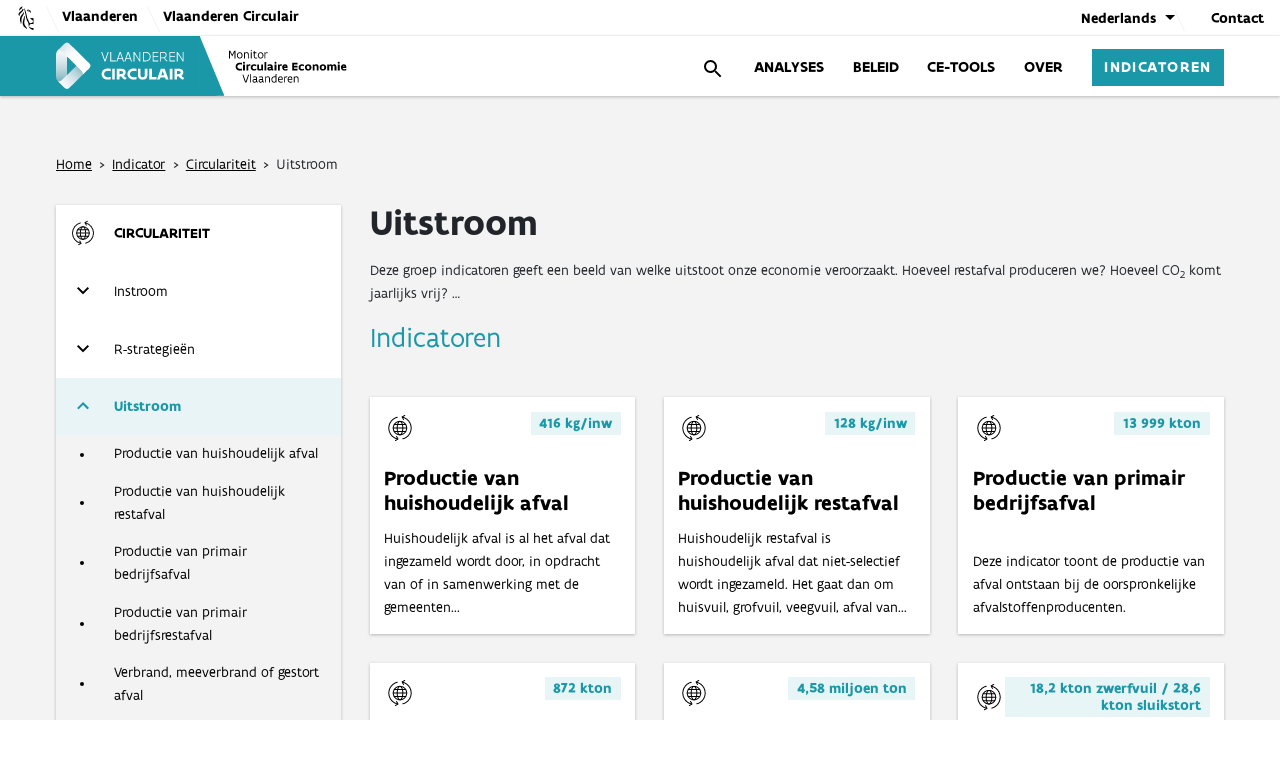

--- FILE ---
content_type: text/html; charset=UTF-8
request_url: https://cemonitor.be/indicator/circulariteit/uitstroom/
body_size: 27467
content:
<!doctype html>
<html lang="nl-BE" prefix="og: https://ogp.me/ns#">

<head><meta charset="UTF-8"><script>if(navigator.userAgent.match(/MSIE|Internet Explorer/i)||navigator.userAgent.match(/Trident\/7\..*?rv:11/i)){var href=document.location.href;if(!href.match(/[?&]nowprocket/)){if(href.indexOf("?")==-1){if(href.indexOf("#")==-1){document.location.href=href+"?nowprocket=1"}else{document.location.href=href.replace("#","?nowprocket=1#")}}else{if(href.indexOf("#")==-1){document.location.href=href+"&nowprocket=1"}else{document.location.href=href.replace("#","&nowprocket=1#")}}}}</script><script>(()=>{class RocketLazyLoadScripts{constructor(){this.v="2.0.4",this.userEvents=["keydown","keyup","mousedown","mouseup","mousemove","mouseover","mouseout","touchmove","touchstart","touchend","touchcancel","wheel","click","dblclick","input"],this.attributeEvents=["onblur","onclick","oncontextmenu","ondblclick","onfocus","onmousedown","onmouseenter","onmouseleave","onmousemove","onmouseout","onmouseover","onmouseup","onmousewheel","onscroll","onsubmit"]}async t(){this.i(),this.o(),/iP(ad|hone)/.test(navigator.userAgent)&&this.h(),this.u(),this.l(this),this.m(),this.k(this),this.p(this),this._(),await Promise.all([this.R(),this.L()]),this.lastBreath=Date.now(),this.S(this),this.P(),this.D(),this.O(),this.M(),await this.C(this.delayedScripts.normal),await this.C(this.delayedScripts.defer),await this.C(this.delayedScripts.async),await this.T(),await this.F(),await this.j(),await this.A(),window.dispatchEvent(new Event("rocket-allScriptsLoaded")),this.everythingLoaded=!0,this.lastTouchEnd&&await new Promise(t=>setTimeout(t,500-Date.now()+this.lastTouchEnd)),this.I(),this.H(),this.U(),this.W()}i(){this.CSPIssue=sessionStorage.getItem("rocketCSPIssue"),document.addEventListener("securitypolicyviolation",t=>{this.CSPIssue||"script-src-elem"!==t.violatedDirective||"data"!==t.blockedURI||(this.CSPIssue=!0,sessionStorage.setItem("rocketCSPIssue",!0))},{isRocket:!0})}o(){window.addEventListener("pageshow",t=>{this.persisted=t.persisted,this.realWindowLoadedFired=!0},{isRocket:!0}),window.addEventListener("pagehide",()=>{this.onFirstUserAction=null},{isRocket:!0})}h(){let t;function e(e){t=e}window.addEventListener("touchstart",e,{isRocket:!0}),window.addEventListener("touchend",function i(o){o.changedTouches[0]&&t.changedTouches[0]&&Math.abs(o.changedTouches[0].pageX-t.changedTouches[0].pageX)<10&&Math.abs(o.changedTouches[0].pageY-t.changedTouches[0].pageY)<10&&o.timeStamp-t.timeStamp<200&&(window.removeEventListener("touchstart",e,{isRocket:!0}),window.removeEventListener("touchend",i,{isRocket:!0}),"INPUT"===o.target.tagName&&"text"===o.target.type||(o.target.dispatchEvent(new TouchEvent("touchend",{target:o.target,bubbles:!0})),o.target.dispatchEvent(new MouseEvent("mouseover",{target:o.target,bubbles:!0})),o.target.dispatchEvent(new PointerEvent("click",{target:o.target,bubbles:!0,cancelable:!0,detail:1,clientX:o.changedTouches[0].clientX,clientY:o.changedTouches[0].clientY})),event.preventDefault()))},{isRocket:!0})}q(t){this.userActionTriggered||("mousemove"!==t.type||this.firstMousemoveIgnored?"keyup"===t.type||"mouseover"===t.type||"mouseout"===t.type||(this.userActionTriggered=!0,this.onFirstUserAction&&this.onFirstUserAction()):this.firstMousemoveIgnored=!0),"click"===t.type&&t.preventDefault(),t.stopPropagation(),t.stopImmediatePropagation(),"touchstart"===this.lastEvent&&"touchend"===t.type&&(this.lastTouchEnd=Date.now()),"click"===t.type&&(this.lastTouchEnd=0),this.lastEvent=t.type,t.composedPath&&t.composedPath()[0].getRootNode()instanceof ShadowRoot&&(t.rocketTarget=t.composedPath()[0]),this.savedUserEvents.push(t)}u(){this.savedUserEvents=[],this.userEventHandler=this.q.bind(this),this.userEvents.forEach(t=>window.addEventListener(t,this.userEventHandler,{passive:!1,isRocket:!0})),document.addEventListener("visibilitychange",this.userEventHandler,{isRocket:!0})}U(){this.userEvents.forEach(t=>window.removeEventListener(t,this.userEventHandler,{passive:!1,isRocket:!0})),document.removeEventListener("visibilitychange",this.userEventHandler,{isRocket:!0}),this.savedUserEvents.forEach(t=>{(t.rocketTarget||t.target).dispatchEvent(new window[t.constructor.name](t.type,t))})}m(){const t="return false",e=Array.from(this.attributeEvents,t=>"data-rocket-"+t),i="["+this.attributeEvents.join("],[")+"]",o="[data-rocket-"+this.attributeEvents.join("],[data-rocket-")+"]",s=(e,i,o)=>{o&&o!==t&&(e.setAttribute("data-rocket-"+i,o),e["rocket"+i]=new Function("event",o),e.setAttribute(i,t))};new MutationObserver(t=>{for(const n of t)"attributes"===n.type&&(n.attributeName.startsWith("data-rocket-")||this.everythingLoaded?n.attributeName.startsWith("data-rocket-")&&this.everythingLoaded&&this.N(n.target,n.attributeName.substring(12)):s(n.target,n.attributeName,n.target.getAttribute(n.attributeName))),"childList"===n.type&&n.addedNodes.forEach(t=>{if(t.nodeType===Node.ELEMENT_NODE)if(this.everythingLoaded)for(const i of[t,...t.querySelectorAll(o)])for(const t of i.getAttributeNames())e.includes(t)&&this.N(i,t.substring(12));else for(const e of[t,...t.querySelectorAll(i)])for(const t of e.getAttributeNames())this.attributeEvents.includes(t)&&s(e,t,e.getAttribute(t))})}).observe(document,{subtree:!0,childList:!0,attributeFilter:[...this.attributeEvents,...e]})}I(){this.attributeEvents.forEach(t=>{document.querySelectorAll("[data-rocket-"+t+"]").forEach(e=>{this.N(e,t)})})}N(t,e){const i=t.getAttribute("data-rocket-"+e);i&&(t.setAttribute(e,i),t.removeAttribute("data-rocket-"+e))}k(t){Object.defineProperty(HTMLElement.prototype,"onclick",{get(){return this.rocketonclick||null},set(e){this.rocketonclick=e,this.setAttribute(t.everythingLoaded?"onclick":"data-rocket-onclick","this.rocketonclick(event)")}})}S(t){function e(e,i){let o=e[i];e[i]=null,Object.defineProperty(e,i,{get:()=>o,set(s){t.everythingLoaded?o=s:e["rocket"+i]=o=s}})}e(document,"onreadystatechange"),e(window,"onload"),e(window,"onpageshow");try{Object.defineProperty(document,"readyState",{get:()=>t.rocketReadyState,set(e){t.rocketReadyState=e},configurable:!0}),document.readyState="loading"}catch(t){console.log("WPRocket DJE readyState conflict, bypassing")}}l(t){this.originalAddEventListener=EventTarget.prototype.addEventListener,this.originalRemoveEventListener=EventTarget.prototype.removeEventListener,this.savedEventListeners=[],EventTarget.prototype.addEventListener=function(e,i,o){o&&o.isRocket||!t.B(e,this)&&!t.userEvents.includes(e)||t.B(e,this)&&!t.userActionTriggered||e.startsWith("rocket-")||t.everythingLoaded?t.originalAddEventListener.call(this,e,i,o):(t.savedEventListeners.push({target:this,remove:!1,type:e,func:i,options:o}),"mouseenter"!==e&&"mouseleave"!==e||t.originalAddEventListener.call(this,e,t.savedUserEvents.push,o))},EventTarget.prototype.removeEventListener=function(e,i,o){o&&o.isRocket||!t.B(e,this)&&!t.userEvents.includes(e)||t.B(e,this)&&!t.userActionTriggered||e.startsWith("rocket-")||t.everythingLoaded?t.originalRemoveEventListener.call(this,e,i,o):t.savedEventListeners.push({target:this,remove:!0,type:e,func:i,options:o})}}J(t,e){this.savedEventListeners=this.savedEventListeners.filter(i=>{let o=i.type,s=i.target||window;return e!==o||t!==s||(this.B(o,s)&&(i.type="rocket-"+o),this.$(i),!1)})}H(){EventTarget.prototype.addEventListener=this.originalAddEventListener,EventTarget.prototype.removeEventListener=this.originalRemoveEventListener,this.savedEventListeners.forEach(t=>this.$(t))}$(t){t.remove?this.originalRemoveEventListener.call(t.target,t.type,t.func,t.options):this.originalAddEventListener.call(t.target,t.type,t.func,t.options)}p(t){let e;function i(e){return t.everythingLoaded?e:e.split(" ").map(t=>"load"===t||t.startsWith("load.")?"rocket-jquery-load":t).join(" ")}function o(o){function s(e){const s=o.fn[e];o.fn[e]=o.fn.init.prototype[e]=function(){return this[0]===window&&t.userActionTriggered&&("string"==typeof arguments[0]||arguments[0]instanceof String?arguments[0]=i(arguments[0]):"object"==typeof arguments[0]&&Object.keys(arguments[0]).forEach(t=>{const e=arguments[0][t];delete arguments[0][t],arguments[0][i(t)]=e})),s.apply(this,arguments),this}}if(o&&o.fn&&!t.allJQueries.includes(o)){const e={DOMContentLoaded:[],"rocket-DOMContentLoaded":[]};for(const t in e)document.addEventListener(t,()=>{e[t].forEach(t=>t())},{isRocket:!0});o.fn.ready=o.fn.init.prototype.ready=function(i){function s(){parseInt(o.fn.jquery)>2?setTimeout(()=>i.bind(document)(o)):i.bind(document)(o)}return"function"==typeof i&&(t.realDomReadyFired?!t.userActionTriggered||t.fauxDomReadyFired?s():e["rocket-DOMContentLoaded"].push(s):e.DOMContentLoaded.push(s)),o([])},s("on"),s("one"),s("off"),t.allJQueries.push(o)}e=o}t.allJQueries=[],o(window.jQuery),Object.defineProperty(window,"jQuery",{get:()=>e,set(t){o(t)}})}P(){const t=new Map;document.write=document.writeln=function(e){const i=document.currentScript,o=document.createRange(),s=i.parentElement;let n=t.get(i);void 0===n&&(n=i.nextSibling,t.set(i,n));const c=document.createDocumentFragment();o.setStart(c,0),c.appendChild(o.createContextualFragment(e)),s.insertBefore(c,n)}}async R(){return new Promise(t=>{this.userActionTriggered?t():this.onFirstUserAction=t})}async L(){return new Promise(t=>{document.addEventListener("DOMContentLoaded",()=>{this.realDomReadyFired=!0,t()},{isRocket:!0})})}async j(){return this.realWindowLoadedFired?Promise.resolve():new Promise(t=>{window.addEventListener("load",t,{isRocket:!0})})}M(){this.pendingScripts=[];this.scriptsMutationObserver=new MutationObserver(t=>{for(const e of t)e.addedNodes.forEach(t=>{"SCRIPT"!==t.tagName||t.noModule||t.isWPRocket||this.pendingScripts.push({script:t,promise:new Promise(e=>{const i=()=>{const i=this.pendingScripts.findIndex(e=>e.script===t);i>=0&&this.pendingScripts.splice(i,1),e()};t.addEventListener("load",i,{isRocket:!0}),t.addEventListener("error",i,{isRocket:!0}),setTimeout(i,1e3)})})})}),this.scriptsMutationObserver.observe(document,{childList:!0,subtree:!0})}async F(){await this.X(),this.pendingScripts.length?(await this.pendingScripts[0].promise,await this.F()):this.scriptsMutationObserver.disconnect()}D(){this.delayedScripts={normal:[],async:[],defer:[]},document.querySelectorAll("script[type$=rocketlazyloadscript]").forEach(t=>{t.hasAttribute("data-rocket-src")?t.hasAttribute("async")&&!1!==t.async?this.delayedScripts.async.push(t):t.hasAttribute("defer")&&!1!==t.defer||"module"===t.getAttribute("data-rocket-type")?this.delayedScripts.defer.push(t):this.delayedScripts.normal.push(t):this.delayedScripts.normal.push(t)})}async _(){await this.L();let t=[];document.querySelectorAll("script[type$=rocketlazyloadscript][data-rocket-src]").forEach(e=>{let i=e.getAttribute("data-rocket-src");if(i&&!i.startsWith("data:")){i.startsWith("//")&&(i=location.protocol+i);try{const o=new URL(i).origin;o!==location.origin&&t.push({src:o,crossOrigin:e.crossOrigin||"module"===e.getAttribute("data-rocket-type")})}catch(t){}}}),t=[...new Map(t.map(t=>[JSON.stringify(t),t])).values()],this.Y(t,"preconnect")}async G(t){if(await this.K(),!0!==t.noModule||!("noModule"in HTMLScriptElement.prototype))return new Promise(e=>{let i;function o(){(i||t).setAttribute("data-rocket-status","executed"),e()}try{if(navigator.userAgent.includes("Firefox/")||""===navigator.vendor||this.CSPIssue)i=document.createElement("script"),[...t.attributes].forEach(t=>{let e=t.nodeName;"type"!==e&&("data-rocket-type"===e&&(e="type"),"data-rocket-src"===e&&(e="src"),i.setAttribute(e,t.nodeValue))}),t.text&&(i.text=t.text),t.nonce&&(i.nonce=t.nonce),i.hasAttribute("src")?(i.addEventListener("load",o,{isRocket:!0}),i.addEventListener("error",()=>{i.setAttribute("data-rocket-status","failed-network"),e()},{isRocket:!0}),setTimeout(()=>{i.isConnected||e()},1)):(i.text=t.text,o()),i.isWPRocket=!0,t.parentNode.replaceChild(i,t);else{const i=t.getAttribute("data-rocket-type"),s=t.getAttribute("data-rocket-src");i?(t.type=i,t.removeAttribute("data-rocket-type")):t.removeAttribute("type"),t.addEventListener("load",o,{isRocket:!0}),t.addEventListener("error",i=>{this.CSPIssue&&i.target.src.startsWith("data:")?(console.log("WPRocket: CSP fallback activated"),t.removeAttribute("src"),this.G(t).then(e)):(t.setAttribute("data-rocket-status","failed-network"),e())},{isRocket:!0}),s?(t.fetchPriority="high",t.removeAttribute("data-rocket-src"),t.src=s):t.src="data:text/javascript;base64,"+window.btoa(unescape(encodeURIComponent(t.text)))}}catch(i){t.setAttribute("data-rocket-status","failed-transform"),e()}});t.setAttribute("data-rocket-status","skipped")}async C(t){const e=t.shift();return e?(e.isConnected&&await this.G(e),this.C(t)):Promise.resolve()}O(){this.Y([...this.delayedScripts.normal,...this.delayedScripts.defer,...this.delayedScripts.async],"preload")}Y(t,e){this.trash=this.trash||[];let i=!0;var o=document.createDocumentFragment();t.forEach(t=>{const s=t.getAttribute&&t.getAttribute("data-rocket-src")||t.src;if(s&&!s.startsWith("data:")){const n=document.createElement("link");n.href=s,n.rel=e,"preconnect"!==e&&(n.as="script",n.fetchPriority=i?"high":"low"),t.getAttribute&&"module"===t.getAttribute("data-rocket-type")&&(n.crossOrigin=!0),t.crossOrigin&&(n.crossOrigin=t.crossOrigin),t.integrity&&(n.integrity=t.integrity),t.nonce&&(n.nonce=t.nonce),o.appendChild(n),this.trash.push(n),i=!1}}),document.head.appendChild(o)}W(){this.trash.forEach(t=>t.remove())}async T(){try{document.readyState="interactive"}catch(t){}this.fauxDomReadyFired=!0;try{await this.K(),this.J(document,"readystatechange"),document.dispatchEvent(new Event("rocket-readystatechange")),await this.K(),document.rocketonreadystatechange&&document.rocketonreadystatechange(),await this.K(),this.J(document,"DOMContentLoaded"),document.dispatchEvent(new Event("rocket-DOMContentLoaded")),await this.K(),this.J(window,"DOMContentLoaded"),window.dispatchEvent(new Event("rocket-DOMContentLoaded"))}catch(t){console.error(t)}}async A(){try{document.readyState="complete"}catch(t){}try{await this.K(),this.J(document,"readystatechange"),document.dispatchEvent(new Event("rocket-readystatechange")),await this.K(),document.rocketonreadystatechange&&document.rocketonreadystatechange(),await this.K(),this.J(window,"load"),window.dispatchEvent(new Event("rocket-load")),await this.K(),window.rocketonload&&window.rocketonload(),await this.K(),this.allJQueries.forEach(t=>t(window).trigger("rocket-jquery-load")),await this.K(),this.J(window,"pageshow");const t=new Event("rocket-pageshow");t.persisted=this.persisted,window.dispatchEvent(t),await this.K(),window.rocketonpageshow&&window.rocketonpageshow({persisted:this.persisted})}catch(t){console.error(t)}}async K(){Date.now()-this.lastBreath>45&&(await this.X(),this.lastBreath=Date.now())}async X(){return document.hidden?new Promise(t=>setTimeout(t)):new Promise(t=>requestAnimationFrame(t))}B(t,e){return e===document&&"readystatechange"===t||(e===document&&"DOMContentLoaded"===t||(e===window&&"DOMContentLoaded"===t||(e===window&&"load"===t||e===window&&"pageshow"===t)))}static run(){(new RocketLazyLoadScripts).t()}}RocketLazyLoadScripts.run()})();</script>
	
	<meta name="viewport" content="width=device-width, initial-scale=1">
	<link rel="profile" href="https://gmpg.org/xfn/11">
	<link rel="alternate" href="https://cemonitor.be/indicator/circulariteit/uitstroom/" hreflang="nl" />
<link rel="alternate" href="https://cemonitor.be/en/indicator/circularity/outflow/" hreflang="en" />

<!-- Search Engine Optimization by Rank Math PRO - https://rankmath.com/ -->
<title>Uitstroom - CE monitor</title>
<meta name="description" content="Deze groep indicatoren geeft een beeld van welke uitstoot onze economie veroorzaakt. Hoeveel restafval produceren we? Hoeveel CO2 komt jaarlijks vrij? ..."/>
<meta name="robots" content="follow, index, max-snippet:-1, max-video-preview:-1, max-image-preview:large"/>
<link rel="canonical" href="https://cemonitor.be/indicator/circulariteit/uitstroom/" />
<meta property="og:locale" content="nl_BE" />
<meta property="og:type" content="article" />
<meta property="og:title" content="Uitstroom - CE monitor" />
<meta property="og:description" content="Deze groep indicatoren geeft een beeld van welke uitstoot onze economie veroorzaakt. Hoeveel restafval produceren we? Hoeveel CO2 komt jaarlijks vrij? ..." />
<meta property="og:url" content="https://cemonitor.be/indicator/circulariteit/uitstroom/" />
<meta property="og:site_name" content="CE monitor" />
<meta property="article:publisher" content="https://www.facebook.com/vlaanderencirculair" />
<meta property="og:updated_time" content="2021-11-21T13:34:03+02:00" />
<meta property="og:image" content="https://cemonitor.be/wp-content/uploads/2022/02/OpenGraph-Thumbnail.jpg" />
<meta property="og:image:secure_url" content="https://cemonitor.be/wp-content/uploads/2022/02/OpenGraph-Thumbnail.jpg" />
<meta property="og:image:width" content="1200" />
<meta property="og:image:height" content="630" />
<meta property="og:image:alt" content="OpenGraph Thumbnail" />
<meta property="og:image:type" content="image/jpeg" />
<meta property="article:published_time" content="2021-09-11T14:12:38+02:00" />
<meta property="article:modified_time" content="2021-11-21T13:34:03+02:00" />
<meta name="twitter:card" content="summary_large_image" />
<meta name="twitter:title" content="Uitstroom - CE monitor" />
<meta name="twitter:description" content="Deze groep indicatoren geeft een beeld van welke uitstoot onze economie veroorzaakt. Hoeveel restafval produceren we? Hoeveel CO2 komt jaarlijks vrij? ..." />
<meta name="twitter:site" content="@circulflanders" />
<meta name="twitter:creator" content="@circulflanders" />
<meta name="twitter:image" content="https://cemonitor.be/wp-content/uploads/2022/02/OpenGraph-Thumbnail.jpg" />
<script type="application/ld+json" class="rank-math-schema-pro">{"@context":"https://schema.org","@graph":[{"@type":"Organization","@id":"https://cemonitor.be/#organization","name":"CE monitor Vlaanderen circulair","url":"https://cemonitor.be","sameAs":["https://www.facebook.com/vlaanderencirculair","https://twitter.com/circulflanders"],"email":"info@cemonitor.be","logo":{"@type":"ImageObject","@id":"https://cemonitor.be/#logo","url":"https://cemonitor.be/wp-content/uploads/2022/02/Google-image-logo.jpg","contentUrl":"https://cemonitor.be/wp-content/uploads/2022/02/Google-image-logo.jpg","caption":"CE monitor","inLanguage":"nl-BE","width":"640","height":"360"}},{"@type":"WebSite","@id":"https://cemonitor.be/#website","url":"https://cemonitor.be","name":"CE monitor","publisher":{"@id":"https://cemonitor.be/#organization"},"inLanguage":"nl-BE"},{"@type":"ImageObject","@id":"https://cemonitor.be/wp-content/uploads/2022/02/OpenGraph-Thumbnail.jpg","url":"https://cemonitor.be/wp-content/uploads/2022/02/OpenGraph-Thumbnail.jpg","width":"1200","height":"630","caption":"OpenGraph Thumbnail","inLanguage":"nl-BE"},{"@type":"BreadcrumbList","@id":"https://cemonitor.be/indicator/circulariteit/uitstroom/#breadcrumb","itemListElement":[{"@type":"ListItem","position":"1","item":{"@id":"https://cemonitor.be","name":"Home"}},{"@type":"ListItem","position":"2","item":{"@id":"https://cemonitor.be/indicator/","name":"Indicatoren"}},{"@type":"ListItem","position":"3","item":{"@id":"https://cemonitor.be/indicator/circulariteit/","name":"Circulariteit"}},{"@type":"ListItem","position":"4","item":{"@id":"https://cemonitor.be/indicator/circulariteit/uitstroom/","name":"Uitstroom"}}]},{"@type":"WebPage","@id":"https://cemonitor.be/indicator/circulariteit/uitstroom/#webpage","url":"https://cemonitor.be/indicator/circulariteit/uitstroom/","name":"Uitstroom - CE monitor","datePublished":"2021-09-11T14:12:38+02:00","dateModified":"2021-11-21T13:34:03+02:00","isPartOf":{"@id":"https://cemonitor.be/#website"},"primaryImageOfPage":{"@id":"https://cemonitor.be/wp-content/uploads/2022/02/OpenGraph-Thumbnail.jpg"},"inLanguage":"nl-BE","breadcrumb":{"@id":"https://cemonitor.be/indicator/circulariteit/uitstroom/#breadcrumb"}},{"@type":"Person","@id":"https://cemonitor.be/indicator/circulariteit/uitstroom/#author","name":"KoenBaryon","image":{"@type":"ImageObject","@id":"https://secure.gravatar.com/avatar/250e34430a5bcd2dc27501fbbd42654cc8fe4c9c497afae51db9b7ff2de60b8d?s=96&amp;d=mm&amp;r=g","url":"https://secure.gravatar.com/avatar/250e34430a5bcd2dc27501fbbd42654cc8fe4c9c497afae51db9b7ff2de60b8d?s=96&amp;d=mm&amp;r=g","caption":"KoenBaryon","inLanguage":"nl-BE"},"worksFor":{"@id":"https://cemonitor.be/#organization"}},{"@type":"NewsArticle","headline":"Uitstroom - CE monitor","datePublished":"2021-09-11T14:12:38+02:00","dateModified":"2021-11-21T13:34:03+02:00","author":{"@id":"https://cemonitor.be/indicator/circulariteit/uitstroom/#author","name":"KoenBaryon"},"publisher":{"@id":"https://cemonitor.be/#organization"},"description":"Deze groep indicatoren geeft een beeld van welke uitstoot onze economie veroorzaakt. Hoeveel restafval produceren we? Hoeveel CO2 komt jaarlijks vrij? ...","copyrightYear":"2021","copyrightHolder":{"@id":"https://cemonitor.be/#organization"},"name":"Uitstroom - CE monitor","@id":"https://cemonitor.be/indicator/circulariteit/uitstroom/#richSnippet","isPartOf":{"@id":"https://cemonitor.be/indicator/circulariteit/uitstroom/#webpage"},"image":{"@id":"https://cemonitor.be/wp-content/uploads/2022/02/OpenGraph-Thumbnail.jpg"},"inLanguage":"nl-BE","mainEntityOfPage":{"@id":"https://cemonitor.be/indicator/circulariteit/uitstroom/#webpage"}}]}</script>
<!-- /Rank Math WordPress SEO plugin -->

<link rel='dns-prefetch' href='//www.google.com' />

<link rel="alternate" type="application/rss+xml" title="CE monitor &raquo; feed" href="https://cemonitor.be/feed/" />
<link rel="alternate" type="application/rss+xml" title="CE monitor &raquo; reactiesfeed" href="https://cemonitor.be/comments/feed/" />
<link rel="alternate" title="oEmbed (JSON)" type="application/json+oembed" href="https://cemonitor.be/wp-json/oembed/1.0/embed?url=https%3A%2F%2Fcemonitor.be%2Findicator%2Fcirculariteit%2Fuitstroom%2F&#038;lang=nl" />
<link rel="alternate" title="oEmbed (XML)" type="text/xml+oembed" href="https://cemonitor.be/wp-json/oembed/1.0/embed?url=https%3A%2F%2Fcemonitor.be%2Findicator%2Fcirculariteit%2Fuitstroom%2F&#038;format=xml&#038;lang=nl" />
<style id='wp-img-auto-sizes-contain-inline-css'>
img:is([sizes=auto i],[sizes^="auto," i]){contain-intrinsic-size:3000px 1500px}
/*# sourceURL=wp-img-auto-sizes-contain-inline-css */
</style>
<style id='wp-emoji-styles-inline-css'>

	img.wp-smiley, img.emoji {
		display: inline !important;
		border: none !important;
		box-shadow: none !important;
		height: 1em !important;
		width: 1em !important;
		margin: 0 0.07em !important;
		vertical-align: -0.1em !important;
		background: none !important;
		padding: 0 !important;
	}
/*# sourceURL=wp-emoji-styles-inline-css */
</style>
<style id='wp-block-library-inline-css'>
:root{--wp-block-synced-color:#7a00df;--wp-block-synced-color--rgb:122,0,223;--wp-bound-block-color:var(--wp-block-synced-color);--wp-editor-canvas-background:#ddd;--wp-admin-theme-color:#007cba;--wp-admin-theme-color--rgb:0,124,186;--wp-admin-theme-color-darker-10:#006ba1;--wp-admin-theme-color-darker-10--rgb:0,107,160.5;--wp-admin-theme-color-darker-20:#005a87;--wp-admin-theme-color-darker-20--rgb:0,90,135;--wp-admin-border-width-focus:2px}@media (min-resolution:192dpi){:root{--wp-admin-border-width-focus:1.5px}}.wp-element-button{cursor:pointer}:root .has-very-light-gray-background-color{background-color:#eee}:root .has-very-dark-gray-background-color{background-color:#313131}:root .has-very-light-gray-color{color:#eee}:root .has-very-dark-gray-color{color:#313131}:root .has-vivid-green-cyan-to-vivid-cyan-blue-gradient-background{background:linear-gradient(135deg,#00d084,#0693e3)}:root .has-purple-crush-gradient-background{background:linear-gradient(135deg,#34e2e4,#4721fb 50%,#ab1dfe)}:root .has-hazy-dawn-gradient-background{background:linear-gradient(135deg,#faaca8,#dad0ec)}:root .has-subdued-olive-gradient-background{background:linear-gradient(135deg,#fafae1,#67a671)}:root .has-atomic-cream-gradient-background{background:linear-gradient(135deg,#fdd79a,#004a59)}:root .has-nightshade-gradient-background{background:linear-gradient(135deg,#330968,#31cdcf)}:root .has-midnight-gradient-background{background:linear-gradient(135deg,#020381,#2874fc)}:root{--wp--preset--font-size--normal:16px;--wp--preset--font-size--huge:42px}.has-regular-font-size{font-size:1em}.has-larger-font-size{font-size:2.625em}.has-normal-font-size{font-size:var(--wp--preset--font-size--normal)}.has-huge-font-size{font-size:var(--wp--preset--font-size--huge)}.has-text-align-center{text-align:center}.has-text-align-left{text-align:left}.has-text-align-right{text-align:right}.has-fit-text{white-space:nowrap!important}#end-resizable-editor-section{display:none}.aligncenter{clear:both}.items-justified-left{justify-content:flex-start}.items-justified-center{justify-content:center}.items-justified-right{justify-content:flex-end}.items-justified-space-between{justify-content:space-between}.screen-reader-text{border:0;clip-path:inset(50%);height:1px;margin:-1px;overflow:hidden;padding:0;position:absolute;width:1px;word-wrap:normal!important}.screen-reader-text:focus{background-color:#ddd;clip-path:none;color:#444;display:block;font-size:1em;height:auto;left:5px;line-height:normal;padding:15px 23px 14px;text-decoration:none;top:5px;width:auto;z-index:100000}html :where(.has-border-color){border-style:solid}html :where([style*=border-top-color]){border-top-style:solid}html :where([style*=border-right-color]){border-right-style:solid}html :where([style*=border-bottom-color]){border-bottom-style:solid}html :where([style*=border-left-color]){border-left-style:solid}html :where([style*=border-width]){border-style:solid}html :where([style*=border-top-width]){border-top-style:solid}html :where([style*=border-right-width]){border-right-style:solid}html :where([style*=border-bottom-width]){border-bottom-style:solid}html :where([style*=border-left-width]){border-left-style:solid}html :where(img[class*=wp-image-]){height:auto;max-width:100%}:where(figure){margin:0 0 1em}html :where(.is-position-sticky){--wp-admin--admin-bar--position-offset:var(--wp-admin--admin-bar--height,0px)}@media screen and (max-width:600px){html :where(.is-position-sticky){--wp-admin--admin-bar--position-offset:0px}}
/*# sourceURL=/wp-includes/css/dist/block-library/common.min.css */
</style>
<style id='classic-theme-styles-inline-css'>
/*! This file is auto-generated */
.wp-block-button__link{color:#fff;background-color:#32373c;border-radius:9999px;box-shadow:none;text-decoration:none;padding:calc(.667em + 2px) calc(1.333em + 2px);font-size:1.125em}.wp-block-file__button{background:#32373c;color:#fff;text-decoration:none}
/*# sourceURL=/wp-includes/css/classic-themes.min.css */
</style>
<style id='global-styles-inline-css'>
:root{--wp--preset--aspect-ratio--square: 1;--wp--preset--aspect-ratio--4-3: 4/3;--wp--preset--aspect-ratio--3-4: 3/4;--wp--preset--aspect-ratio--3-2: 3/2;--wp--preset--aspect-ratio--2-3: 2/3;--wp--preset--aspect-ratio--16-9: 16/9;--wp--preset--aspect-ratio--9-16: 9/16;--wp--preset--color--black: #000000;--wp--preset--color--cyan-bluish-gray: #abb8c3;--wp--preset--color--white: #ffffff;--wp--preset--color--pale-pink: #f78da7;--wp--preset--color--vivid-red: #cf2e2e;--wp--preset--color--luminous-vivid-orange: #ff6900;--wp--preset--color--luminous-vivid-amber: #fcb900;--wp--preset--color--light-green-cyan: #7bdcb5;--wp--preset--color--vivid-green-cyan: #00d084;--wp--preset--color--pale-cyan-blue: #8ed1fc;--wp--preset--color--vivid-cyan-blue: #0693e3;--wp--preset--color--vivid-purple: #9b51e0;--wp--preset--gradient--vivid-cyan-blue-to-vivid-purple: linear-gradient(135deg,rgb(6,147,227) 0%,rgb(155,81,224) 100%);--wp--preset--gradient--light-green-cyan-to-vivid-green-cyan: linear-gradient(135deg,rgb(122,220,180) 0%,rgb(0,208,130) 100%);--wp--preset--gradient--luminous-vivid-amber-to-luminous-vivid-orange: linear-gradient(135deg,rgb(252,185,0) 0%,rgb(255,105,0) 100%);--wp--preset--gradient--luminous-vivid-orange-to-vivid-red: linear-gradient(135deg,rgb(255,105,0) 0%,rgb(207,46,46) 100%);--wp--preset--gradient--very-light-gray-to-cyan-bluish-gray: linear-gradient(135deg,rgb(238,238,238) 0%,rgb(169,184,195) 100%);--wp--preset--gradient--cool-to-warm-spectrum: linear-gradient(135deg,rgb(74,234,220) 0%,rgb(151,120,209) 20%,rgb(207,42,186) 40%,rgb(238,44,130) 60%,rgb(251,105,98) 80%,rgb(254,248,76) 100%);--wp--preset--gradient--blush-light-purple: linear-gradient(135deg,rgb(255,206,236) 0%,rgb(152,150,240) 100%);--wp--preset--gradient--blush-bordeaux: linear-gradient(135deg,rgb(254,205,165) 0%,rgb(254,45,45) 50%,rgb(107,0,62) 100%);--wp--preset--gradient--luminous-dusk: linear-gradient(135deg,rgb(255,203,112) 0%,rgb(199,81,192) 50%,rgb(65,88,208) 100%);--wp--preset--gradient--pale-ocean: linear-gradient(135deg,rgb(255,245,203) 0%,rgb(182,227,212) 50%,rgb(51,167,181) 100%);--wp--preset--gradient--electric-grass: linear-gradient(135deg,rgb(202,248,128) 0%,rgb(113,206,126) 100%);--wp--preset--gradient--midnight: linear-gradient(135deg,rgb(2,3,129) 0%,rgb(40,116,252) 100%);--wp--preset--font-size--small: 13px;--wp--preset--font-size--medium: 20px;--wp--preset--font-size--large: 36px;--wp--preset--font-size--x-large: 42px;--wp--preset--spacing--20: 0.44rem;--wp--preset--spacing--30: 0.67rem;--wp--preset--spacing--40: 1rem;--wp--preset--spacing--50: 1.5rem;--wp--preset--spacing--60: 2.25rem;--wp--preset--spacing--70: 3.38rem;--wp--preset--spacing--80: 5.06rem;--wp--preset--shadow--natural: 6px 6px 9px rgba(0, 0, 0, 0.2);--wp--preset--shadow--deep: 12px 12px 50px rgba(0, 0, 0, 0.4);--wp--preset--shadow--sharp: 6px 6px 0px rgba(0, 0, 0, 0.2);--wp--preset--shadow--outlined: 6px 6px 0px -3px rgb(255, 255, 255), 6px 6px rgb(0, 0, 0);--wp--preset--shadow--crisp: 6px 6px 0px rgb(0, 0, 0);}:where(.is-layout-flex){gap: 0.5em;}:where(.is-layout-grid){gap: 0.5em;}body .is-layout-flex{display: flex;}.is-layout-flex{flex-wrap: wrap;align-items: center;}.is-layout-flex > :is(*, div){margin: 0;}body .is-layout-grid{display: grid;}.is-layout-grid > :is(*, div){margin: 0;}:where(.wp-block-columns.is-layout-flex){gap: 2em;}:where(.wp-block-columns.is-layout-grid){gap: 2em;}:where(.wp-block-post-template.is-layout-flex){gap: 1.25em;}:where(.wp-block-post-template.is-layout-grid){gap: 1.25em;}.has-black-color{color: var(--wp--preset--color--black) !important;}.has-cyan-bluish-gray-color{color: var(--wp--preset--color--cyan-bluish-gray) !important;}.has-white-color{color: var(--wp--preset--color--white) !important;}.has-pale-pink-color{color: var(--wp--preset--color--pale-pink) !important;}.has-vivid-red-color{color: var(--wp--preset--color--vivid-red) !important;}.has-luminous-vivid-orange-color{color: var(--wp--preset--color--luminous-vivid-orange) !important;}.has-luminous-vivid-amber-color{color: var(--wp--preset--color--luminous-vivid-amber) !important;}.has-light-green-cyan-color{color: var(--wp--preset--color--light-green-cyan) !important;}.has-vivid-green-cyan-color{color: var(--wp--preset--color--vivid-green-cyan) !important;}.has-pale-cyan-blue-color{color: var(--wp--preset--color--pale-cyan-blue) !important;}.has-vivid-cyan-blue-color{color: var(--wp--preset--color--vivid-cyan-blue) !important;}.has-vivid-purple-color{color: var(--wp--preset--color--vivid-purple) !important;}.has-black-background-color{background-color: var(--wp--preset--color--black) !important;}.has-cyan-bluish-gray-background-color{background-color: var(--wp--preset--color--cyan-bluish-gray) !important;}.has-white-background-color{background-color: var(--wp--preset--color--white) !important;}.has-pale-pink-background-color{background-color: var(--wp--preset--color--pale-pink) !important;}.has-vivid-red-background-color{background-color: var(--wp--preset--color--vivid-red) !important;}.has-luminous-vivid-orange-background-color{background-color: var(--wp--preset--color--luminous-vivid-orange) !important;}.has-luminous-vivid-amber-background-color{background-color: var(--wp--preset--color--luminous-vivid-amber) !important;}.has-light-green-cyan-background-color{background-color: var(--wp--preset--color--light-green-cyan) !important;}.has-vivid-green-cyan-background-color{background-color: var(--wp--preset--color--vivid-green-cyan) !important;}.has-pale-cyan-blue-background-color{background-color: var(--wp--preset--color--pale-cyan-blue) !important;}.has-vivid-cyan-blue-background-color{background-color: var(--wp--preset--color--vivid-cyan-blue) !important;}.has-vivid-purple-background-color{background-color: var(--wp--preset--color--vivid-purple) !important;}.has-black-border-color{border-color: var(--wp--preset--color--black) !important;}.has-cyan-bluish-gray-border-color{border-color: var(--wp--preset--color--cyan-bluish-gray) !important;}.has-white-border-color{border-color: var(--wp--preset--color--white) !important;}.has-pale-pink-border-color{border-color: var(--wp--preset--color--pale-pink) !important;}.has-vivid-red-border-color{border-color: var(--wp--preset--color--vivid-red) !important;}.has-luminous-vivid-orange-border-color{border-color: var(--wp--preset--color--luminous-vivid-orange) !important;}.has-luminous-vivid-amber-border-color{border-color: var(--wp--preset--color--luminous-vivid-amber) !important;}.has-light-green-cyan-border-color{border-color: var(--wp--preset--color--light-green-cyan) !important;}.has-vivid-green-cyan-border-color{border-color: var(--wp--preset--color--vivid-green-cyan) !important;}.has-pale-cyan-blue-border-color{border-color: var(--wp--preset--color--pale-cyan-blue) !important;}.has-vivid-cyan-blue-border-color{border-color: var(--wp--preset--color--vivid-cyan-blue) !important;}.has-vivid-purple-border-color{border-color: var(--wp--preset--color--vivid-purple) !important;}.has-vivid-cyan-blue-to-vivid-purple-gradient-background{background: var(--wp--preset--gradient--vivid-cyan-blue-to-vivid-purple) !important;}.has-light-green-cyan-to-vivid-green-cyan-gradient-background{background: var(--wp--preset--gradient--light-green-cyan-to-vivid-green-cyan) !important;}.has-luminous-vivid-amber-to-luminous-vivid-orange-gradient-background{background: var(--wp--preset--gradient--luminous-vivid-amber-to-luminous-vivid-orange) !important;}.has-luminous-vivid-orange-to-vivid-red-gradient-background{background: var(--wp--preset--gradient--luminous-vivid-orange-to-vivid-red) !important;}.has-very-light-gray-to-cyan-bluish-gray-gradient-background{background: var(--wp--preset--gradient--very-light-gray-to-cyan-bluish-gray) !important;}.has-cool-to-warm-spectrum-gradient-background{background: var(--wp--preset--gradient--cool-to-warm-spectrum) !important;}.has-blush-light-purple-gradient-background{background: var(--wp--preset--gradient--blush-light-purple) !important;}.has-blush-bordeaux-gradient-background{background: var(--wp--preset--gradient--blush-bordeaux) !important;}.has-luminous-dusk-gradient-background{background: var(--wp--preset--gradient--luminous-dusk) !important;}.has-pale-ocean-gradient-background{background: var(--wp--preset--gradient--pale-ocean) !important;}.has-electric-grass-gradient-background{background: var(--wp--preset--gradient--electric-grass) !important;}.has-midnight-gradient-background{background: var(--wp--preset--gradient--midnight) !important;}.has-small-font-size{font-size: var(--wp--preset--font-size--small) !important;}.has-medium-font-size{font-size: var(--wp--preset--font-size--medium) !important;}.has-large-font-size{font-size: var(--wp--preset--font-size--large) !important;}.has-x-large-font-size{font-size: var(--wp--preset--font-size--x-large) !important;}
/*# sourceURL=global-styles-inline-css */
</style>
<link data-minify="1" rel='stylesheet' id='vlaanderen-circulair-style-css' href='https://cemonitor.be/wp-content/cache/min/1/wp-content/themes/vlaanderen-circulair/public/css/frontend.css?ver=1764413764' media='all' />
<style id='block-visibility-screen-size-styles-inline-css'>
/* Large screens (desktops, 992px and up) */
@media ( min-width: 992px ) {
	.block-visibility-hide-large-screen {
		display: none !important;
	}
}

/* Medium screens (tablets, between 768px and 992px) */
@media ( min-width: 768px ) and ( max-width: 991.98px ) {
	.block-visibility-hide-medium-screen {
		display: none !important;
	}
}

/* Small screens (mobile devices, less than 768px) */
@media ( max-width: 767.98px ) {
	.block-visibility-hide-small-screen {
		display: none !important;
	}
}
/*# sourceURL=block-visibility-screen-size-styles-inline-css */
</style>
<script type="rocketlazyloadscript" data-rocket-src="https://www.google.com/recaptcha/api.js?render=6LcAn5seAAAAALuz-VyBnFrxowQFJuXF_2zSUMul&amp;ver=6.9" id="recaptcha-js"></script>
<link rel="https://api.w.org/" href="https://cemonitor.be/wp-json/" /><link rel="alternate" title="JSON" type="application/json" href="https://cemonitor.be/wp-json/wp/v2/indicator/69" /><link rel="EditURI" type="application/rsd+xml" title="RSD" href="https://cemonitor.be/xmlrpc.php?rsd" />
<meta name="generator" content="WordPress 6.9" />
<link rel='shortlink' href='https://cemonitor.be/?p=69' />
	<script type="rocketlazyloadscript">
		(function(w, d, s, l, i) {
			w[l] = w[l] || [];
			w[l].push({
				'gtm.start': new Date().getTime(),
				event: 'gtm.js'
			});
			var f = d.getElementsByTagName(s)[0],
				j = d.createElement(s),
				dl = l != 'dataLayer' ? '&l=' + l : '';
			j.async = true;
			j.src =
				'https://www.googletagmanager.com/gtm.js?id=' + i + dl;
			f.parentNode.insertBefore(j, f);
		})(window, document, 'script', 'dataLayer', 'GTM-MFQLPSS');
	</script>

<link rel="icon" href="https://cemonitor.be/wp-content/uploads/2021/10/cropped-Faviconx2-1-32x32.png" sizes="32x32" />
<link rel="icon" href="https://cemonitor.be/wp-content/uploads/2021/10/cropped-Faviconx2-1-192x192.png" sizes="192x192" />
<link rel="apple-touch-icon" href="https://cemonitor.be/wp-content/uploads/2021/10/cropped-Faviconx2-1-180x180.png" />
<meta name="msapplication-TileImage" content="https://cemonitor.be/wp-content/uploads/2021/10/cropped-Faviconx2-1-270x270.png" />
<noscript><style id="rocket-lazyload-nojs-css">.rll-youtube-player, [data-lazy-src]{display:none !important;}</style></noscript><meta name="generator" content="WP Rocket 3.20.3" data-wpr-features="wpr_delay_js wpr_defer_js wpr_minify_js wpr_lazyload_images wpr_lazyload_iframes wpr_minify_css wpr_preload_links wpr_desktop" /></head>

<body class="wp-singular indicator-template-default single single-indicator postid-69 wp-custom-logo wp-embed-responsive wp-theme-vlaanderen-circulair">
		<div data-rocket-location-hash="54257ff4dc2eb7aae68fa23eb5f11e06" id="page" class="site">
		<a class="skip-link screen-reader-text" href="#primary">Skip to content</a>

		<header data-rocket-location-hash="2add414cb009261c32260705975ce188" id="masthead" class="site-header__top">
			<div data-rocket-location-hash="b20a34ee90c2ce3087e02abbe45e9c1a" class="outer-wrapper">
				<div>
					<img src="data:image/svg+xml,%3Csvg%20xmlns='http://www.w3.org/2000/svg'%20viewBox='0%200%200%200'%3E%3C/svg%3E" alt="Vlaanderen logo" data-lazy-src="https://cemonitor.be/wp-content/themes/vlaanderen-circulair/public/images/vlaanderen.svg" /><noscript><img src="https://cemonitor.be/wp-content/themes/vlaanderen-circulair/public/images/vlaanderen.svg" alt="Vlaanderen logo" /></noscript>
					<a href="https://www.vlaanderen.be" target="_blank" class="u-dia-line">Vlaanderen</a>
					<a href="https://vlaanderen-circulair.be/nl" target="_blank" class="u-dia-line site-header__top__vc">Vlaanderen Circulair</a>
				</div>
				<nav class="site-header__top__nav">
					<div class="menu-top-menu-nl-container"><ul id="menu-top-menu-nl" class="top-menu"><li id="menu-item-219" class="pll-parent-menu-item menu-item menu-item-type-custom menu-item-object-custom menu-item-has-children menu-item-219"><a href="#pll_switcher">Nederlands</a>
<ul class="sub-menu">
	<li id="menu-item-219-en" class="lang-item lang-item-8 lang-item-en lang-item-first menu-item menu-item-type-custom menu-item-object-custom menu-item-219-en"><a href="https://cemonitor.be/en/indicator/circularity/outflow/" hreflang="en-GB" lang="en-GB">English</a></li>
</ul>
</li>
<li id="menu-item-220" class="u-dia-line d-none d-md-block menu-item menu-item-type-post_type menu-item-object-page menu-item-220"><a href="https://cemonitor.be/contact/">Contact</a></li>
</ul></div>					<a href="contact" class="d-md-none">
						<img src="data:image/svg+xml,%3Csvg%20xmlns='http://www.w3.org/2000/svg'%20viewBox='0%200%200%200'%3E%3C/svg%3E" alt="Mail icon" data-lazy-src="https://cemonitor.be/wp-content/themes/vlaanderen-circulair/public/images/icon/mail.svg"><noscript><img src="https://cemonitor.be/wp-content/themes/vlaanderen-circulair/public/images/icon/mail.svg" alt="Mail icon"></noscript>
					</a>
				</nav>
			</div>
		</header>

		<header data-rocket-location-hash="4f4f386320b4147301d74476f14fee6c" class="site-header__bottom">
			<div data-rocket-location-hash="9b821c72fad746128be13f802ec59ff7" class="wrapper">
				<div class="site-header__bottom__logo">
																	<a href="https://cemonitor.be" class="custom-logo-link" rel="home" aria-current="page">
							<img src="data:image/svg+xml,%3Csvg%20xmlns='http://www.w3.org/2000/svg'%20viewBox='0%200%20130%2051'%3E%3C/svg%3E" alt="CE monitor" width="130" height="51" class="custom-logo" data-lazy-src="https://cemonitor.be/wp-content/uploads/2022/01/logo.svg"><noscript><img src="https://cemonitor.be/wp-content/uploads/2022/01/logo.svg" alt="CE monitor" width="130" height="51" class="custom-logo"></noscript>
						</a>
						<img src="data:image/svg+xml,%3Csvg%20xmlns='http://www.w3.org/2000/svg'%20viewBox='0%200%20130%2049'%3E%3C/svg%3E" alt="Logo Monitor Circulaire Economie Vlaanderen" width="130" height="49" data-lazy-src="https://cemonitor.be/wp-content/themes/vlaanderen-circulair/public/images/moncirecovl.svg" /><noscript><img src="https://cemonitor.be/wp-content/themes/vlaanderen-circulair/public/images/moncirecovl.svg" alt="Logo Monitor Circulaire Economie Vlaanderen" width="130" height="49" /></noscript>
									</div>
				<input type="checkbox" id="hamburger">
				<label for="hamburger" class="hamburger">
					<span></span>
					<span></span>
					<span></span>
					<span></span>
					<span></span>
					<span></span>
				</label>

				<nav>
					<div class="search-box">
						<input class="search-input" type="text" name="" placeholder="">
						<a href="/?s=" class="search-btn " id="js-menu-search">
							<img src="data:image/svg+xml,%3Csvg%20xmlns='http://www.w3.org/2000/svg'%20viewBox='0%200%200%200'%3E%3C/svg%3E" alt="Search icon" data-lazy-src="https://cemonitor.be/wp-content/themes/vlaanderen-circulair/public/images/icon/zoeken.svg"><noscript><img src="https://cemonitor.be/wp-content/themes/vlaanderen-circulair/public/images/icon/zoeken.svg" alt="Search icon"></noscript>
						</a>
					</div>
					<div class="menu-hoofdmenu-container"><ul id="menu-hoofdmenu" class="primary-menu"><li id="menu-item-82" class="menu-item menu-item-type-post_type menu-item-object-page current_page_parent menu-item-82"><a href="https://cemonitor.be/analyses/">Analyses</a></li>
<li id="menu-item-198" class="menu-item menu-item-type-post_type menu-item-object-page menu-item-198"><a href="https://cemonitor.be/beleid/">Beleid</a></li>
<li id="menu-item-80" class="menu-item menu-item-type-post_type menu-item-object-page menu-item-80"><a href="https://cemonitor.be/ce-tools/">CE-Tools</a></li>
<li id="menu-item-5042" class="menu-item menu-item-type-post_type menu-item-object-page menu-item-5042"><a href="https://cemonitor.be/over/over-deze-monitor/">Over</a></li>
<li id="menu-item-35" class="btn menu-item menu-item-type-custom menu-item-object-custom menu-item-35"><a href="/indicator">Indicatoren</a></li>
</ul></div>
				</nav>
			</div>
		</header>

<main data-rocket-location-hash="f5abd2f312ff32c6762f968ee83654e7" class="site-main bg-grey">
	<div data-rocket-location-hash="02473277e8fdcd0552a0c87ad59d61bd" class="wrapper">
		<ul class="breadcrumbs"><li><a href="https://cemonitor.be/" rel="v:url" property="v:title">Home</a></li><li> &gt; </li><li><li typeof="v:Breadcrumb"><a rel="v:url" property="v:title" href="https://cemonitor.be/indicator/">Indicator</a></li><li> &gt; </li><li typeof="v:Breadcrumb"><a rel="v:url" property="v:title" href="https://cemonitor.be/indicator/circulariteit/">Circulariteit</a></li><li> &gt; </li><li class="current">Uitstroom</li></li></ul><!-- .breadcrumbs -->		<div class="grid indicator-level-1">
			<div class="indicator-section-left">
				
<nav class="indicator-menu" id="indicator-menu">
	<ul class="accordion-indicator" id="accordion-indicator">

					<li class="indicator-menu__list-item icon-circulariteit first-level-menu active-first-level ">
				<a class="indicator-menu__link" href="https://cemonitor.be/indicator/circulariteit/">
					Circulariteit				</a>

													<ul>
													<li class="indicator-menu__list-item second-level-menu  ">

								<a class="indicator-menu__link" href="https://cemonitor.be/indicator/circulariteit/instroom/">
									Instroom								</a>

																									<ul>
																					<li class="indicator-menu__list-item third-level-menu  ">

												<a class=" indicator-menu__link" href="https://cemonitor.be/indicator/circulariteit/instroom/materiaalinzet-in-de-vlaamse-economie-dmi/">
													Materiaalinzet in de Vlaamse economie (DMI)												</a>

											</li>
																					<li class="indicator-menu__list-item third-level-menu  ">

												<a class=" indicator-menu__link" href="https://cemonitor.be/indicator/circulariteit/instroom/materiaalconsumptie-door-de-vlaamse-economie-dmc/">
													Materiaalconsumptie door de Vlaamse economie (DMC)												</a>

											</li>
																					<li class="indicator-menu__list-item third-level-menu  ">

												<a class=" indicator-menu__link" href="https://cemonitor.be/indicator/circulariteit/instroom/waterverbruik/">
													Waterverbruik												</a>

											</li>
																			</ul>
								

							</li>
													<li class="indicator-menu__list-item second-level-menu  ">

								<a class="indicator-menu__link" href="https://cemonitor.be/indicator/circulariteit/r-strategieen/">
									R-strategieën								</a>

																									<ul>
																					<li class="indicator-menu__list-item third-level-menu  ">

												<a class=" indicator-menu__link" href="https://cemonitor.be/indicator/circulariteit/r-strategieen/aandeel-bedrijfsafval-dat-tweede-leven-krijgt/">
													Aandeel bedrijfsafval dat tweede leven krijgt												</a>

											</li>
																					<li class="indicator-menu__list-item third-level-menu  ">

												<a class=" indicator-menu__link" href="https://cemonitor.be/indicator/circulariteit/r-strategieen/recyclage-van-huishoudelijk-afval/">
													Recyclage van huishoudelijk afval												</a>

											</li>
																					<li class="indicator-menu__list-item third-level-menu  ">

												<a class=" indicator-menu__link" href="https://cemonitor.be/indicator/circulariteit/r-strategieen/productie-van-secundaire-grondstoffen/">
													Productie van secundaire grondstoffen												</a>

											</li>
																					<li class="indicator-menu__list-item third-level-menu  ">

												<a class=" indicator-menu__link" href="https://cemonitor.be/indicator/circulariteit/r-strategieen/hergebruiksindicator/">
													Hergebruiksindicator												</a>

											</li>
																					<li class="indicator-menu__list-item third-level-menu  ">

												<a class=" indicator-menu__link" href="https://cemonitor.be/indicator/circulariteit/r-strategieen/herstelindicator/">
													Herstelindicator												</a>

											</li>
																					<li class="indicator-menu__list-item third-level-menu  ">

												<a class=" indicator-menu__link" href="https://cemonitor.be/indicator/circulariteit/r-strategieen/circulariteitsgraad-van-het-materiaalgebruik-cmur/">
													Circulariteitsgraad van het materiaalgebruik (CMUR)												</a>

											</li>
																			</ul>
								

							</li>
													<li class="indicator-menu__list-item second-level-menu active-second-level active-link">

								<a class="indicator-menu__link" href="https://cemonitor.be/indicator/circulariteit/uitstroom/">
									Uitstroom								</a>

																									<ul>
																					<li class="indicator-menu__list-item third-level-menu  ">

												<a class=" indicator-menu__link" href="https://cemonitor.be/indicator/circulariteit/uitstroom/productie-van-huishoudelijk-afval/">
													Productie van huishoudelijk afval												</a>

											</li>
																					<li class="indicator-menu__list-item third-level-menu  ">

												<a class=" indicator-menu__link" href="https://cemonitor.be/indicator/circulariteit/uitstroom/productie-van-huishoudelijk-restafval/">
													Productie van huishoudelijk restafval												</a>

											</li>
																					<li class="indicator-menu__list-item third-level-menu  ">

												<a class=" indicator-menu__link" href="https://cemonitor.be/indicator/circulariteit/uitstroom/productie-van-primair-bedrijfsafval/">
													Productie van primair bedrijfsafval												</a>

											</li>
																					<li class="indicator-menu__list-item third-level-menu  ">

												<a class=" indicator-menu__link" href="https://cemonitor.be/indicator/circulariteit/uitstroom/productie-van-primair-bedrijfsrestafval/">
													Productie van primair bedrijfsrestafval												</a>

											</li>
																					<li class="indicator-menu__list-item third-level-menu  ">

												<a class=" indicator-menu__link" href="https://cemonitor.be/indicator/circulariteit/uitstroom/verbrand-meeverbrand-of-gestort-afval/">
													Verbrand, meeverbrand of gestort afval												</a>

											</li>
																					<li class="indicator-menu__list-item third-level-menu  ">

												<a class=" indicator-menu__link" href="https://cemonitor.be/indicator/circulariteit/uitstroom/opgeruimd-zwerfvuil-en-sluikstort/">
													Opgeruimd zwerfvuil en sluikstort												</a>

											</li>
																					<li class="indicator-menu__list-item third-level-menu  ">

												<a class=" indicator-menu__link" href="https://cemonitor.be/indicator/circulariteit/uitstroom/territoriale-emissies/">
													Territoriale emissies												</a>

											</li>
																			</ul>
								

							</li>
											</ul>
				
			</li>
					<li class="indicator-menu__list-item icon-effecten first-level-menu  ">
				<a class="indicator-menu__link" href="https://cemonitor.be/indicator/effecten/">
					Effecten				</a>

													<ul>
													<li class="indicator-menu__list-item second-level-menu  ">

								<a class="indicator-menu__link" href="https://cemonitor.be/indicator/effecten/materialen/">
									Materialen								</a>

																									<ul>
																					<li class="indicator-menu__list-item third-level-menu  ">

												<a class=" indicator-menu__link" href="https://cemonitor.be/indicator/effecten/materialen/materialenvoetafdruk-van-de-vlaamse-economie-rmi/">
													Materialenvoetafdruk van de Vlaamse economie (RMI)												</a>

											</li>
																					<li class="indicator-menu__list-item third-level-menu  ">

												<a class=" indicator-menu__link" href="https://cemonitor.be/indicator/effecten/materialen/materialenvoetafdruk-van-de-vlaamse-consumptie-rmc/">
													Materialenvoetafdruk van de Vlaamse consumptie (RMC)												</a>

											</li>
																			</ul>
								

							</li>
													<li class="indicator-menu__list-item second-level-menu  ">

								<a class="indicator-menu__link" href="https://cemonitor.be/indicator/effecten/omgeving/">
									Omgeving								</a>

																									<ul>
																					<li class="indicator-menu__list-item third-level-menu  ">

												<a class=" indicator-menu__link" href="https://cemonitor.be/indicator/effecten/omgeving/landgebruik/">
													Landgebruik												</a>

											</li>
																					<li class="indicator-menu__list-item third-level-menu  ">

												<a class=" indicator-menu__link" href="https://cemonitor.be/indicator/effecten/omgeving/koolstofvoetafdruk-van-de-vlaamse-consumptie/">
													Koolstofvoetafdruk van de Vlaamse consumptie												</a>

											</li>
																					<li class="indicator-menu__list-item third-level-menu  ">

												<a class=" indicator-menu__link" href="https://cemonitor.be/indicator/effecten/omgeving/bodemverontreiniging-en-sanering/">
													Bodemverontreiniging- en sanering												</a>

											</li>
																					<li class="indicator-menu__list-item third-level-menu  ">

												<a class=" indicator-menu__link" href="https://cemonitor.be/indicator/effecten/omgeving/mondiale-emissieconcentraties/">
													Mondiale emissieconcentraties												</a>

											</li>
																			</ul>
								

							</li>
													<li class="indicator-menu__list-item second-level-menu  ">

								<a class="indicator-menu__link" href="https://cemonitor.be/indicator/effecten/socio-economisch/">
									Socio-economisch								</a>

																									<ul>
																					<li class="indicator-menu__list-item third-level-menu  ">

												<a class=" indicator-menu__link" href="https://cemonitor.be/indicator/effecten/socio-economisch/materiaalproductiviteit/">
													Materiaalproductiviteit												</a>

											</li>
																					<li class="indicator-menu__list-item third-level-menu  ">

												<a class=" indicator-menu__link" href="https://cemonitor.be/indicator/effecten/socio-economisch/tewerkstelling-in-circulaire-bedrijfstakken/">
													Tewerkstelling in circulaire bedrijfstakken												</a>

											</li>
																					<li class="indicator-menu__list-item third-level-menu  ">

												<a class=" indicator-menu__link" href="https://cemonitor.be/indicator/effecten/socio-economisch/omzet-in-de-circulaire-economie/">
													Omzet in de circulaire economie												</a>

											</li>
																					<li class="indicator-menu__list-item third-level-menu  ">

												<a class=" indicator-menu__link" href="https://cemonitor.be/indicator/effecten/socio-economisch/omzet-van-de-erkende-kringloopcentra/">
													Omzet van de erkende kringloopcentra												</a>

											</li>
																					<li class="indicator-menu__list-item third-level-menu  ">

												<a class=" indicator-menu__link" href="https://cemonitor.be/indicator/effecten/socio-economisch/herstelsector/">
													Herstelsector												</a>

											</li>
																			</ul>
								

							</li>
											</ul>
				
			</li>
					<li class="indicator-menu__list-item icon-huisvesting first-level-menu  ">
				<a class="indicator-menu__link" href="https://cemonitor.be/indicator/huisvesting/">
					Huisvesting en gebouwen				</a>

													<ul>
													<li class="indicator-menu__list-item second-level-menu  ">

								<a class="indicator-menu__link" href="https://cemonitor.be/indicator/huisvesting/de-markt/">
									De markt								</a>

																									<ul>
																					<li class="indicator-menu__list-item third-level-menu  ">

												<a class=" indicator-menu__link" href="https://cemonitor.be/indicator/huisvesting/de-markt/aantal-huishoudens/">
													Aantal huishoudens												</a>

											</li>
																					<li class="indicator-menu__list-item third-level-menu  ">

												<a class=" indicator-menu__link" href="https://cemonitor.be/indicator/huisvesting/de-markt/aantal-bedrijven/">
													Aantal bedrijven												</a>

											</li>
																					<li class="indicator-menu__list-item third-level-menu  ">

												<a class=" indicator-menu__link" href="https://cemonitor.be/indicator/huisvesting/de-markt/woonoppervlakte-van-residentiele-gebouwen/">
													Woonoppervlakte van residentiële gebouwen												</a>

											</li>
																			</ul>
								

							</li>
													<li class="indicator-menu__list-item second-level-menu  ">

								<a class="indicator-menu__link" href="https://cemonitor.be/indicator/huisvesting/voetafdruk/">
									Voetafdruk								</a>

																									<ul>
																					<li class="indicator-menu__list-item third-level-menu  ">

												<a class=" indicator-menu__link" href="https://cemonitor.be/indicator/huisvesting/voetafdruk/materialenvoetafdruk-huisvesting/">
													Materialenvoetafdruk huisvesting												</a>

											</li>
																					<li class="indicator-menu__list-item third-level-menu  ">

												<a class=" indicator-menu__link" href="https://cemonitor.be/indicator/huisvesting/voetafdruk/uitstoot-van-gebouwen-en-woningen/">
													Uitstoot van gebouwen en woningen												</a>

											</li>
																			</ul>
								

							</li>
													<li class="indicator-menu__list-item second-level-menu  ">

								<a class="indicator-menu__link" href="https://cemonitor.be/indicator/huisvesting/toestand-hulpbronnen/">
									Toestand hulpbronnen								</a>

																									<ul>
																					<li class="indicator-menu__list-item third-level-menu  ">

												<a class=" indicator-menu__link" href="https://cemonitor.be/indicator/huisvesting/toestand-hulpbronnen/bebouwde-oppervlakte/">
													Bebouwde oppervlakte												</a>

											</li>
																					<li class="indicator-menu__list-item third-level-menu  ">

												<a class=" indicator-menu__link" href="https://cemonitor.be/indicator/huisvesting/toestand-hulpbronnen/grondstofreserves/">
													Grondstofreserves												</a>

											</li>
																					<li class="indicator-menu__list-item third-level-menu  ">

												<a class=" indicator-menu__link" href="https://cemonitor.be/indicator/huisvesting/toestand-hulpbronnen/open-ruimte/">
													Open ruimte												</a>

											</li>
																			</ul>
								

							</li>
													<li class="indicator-menu__list-item second-level-menu  ">

								<a class="indicator-menu__link" href="https://cemonitor.be/indicator/huisvesting/ongewenste-effecten/">
									Ongewenste effecten								</a>

																									<ul>
																					<li class="indicator-menu__list-item third-level-menu  ">

												<a class=" indicator-menu__link" href="https://cemonitor.be/indicator/huisvesting/ongewenste-effecten/aantal-daklozen/">
													Aantal daklozen												</a>

											</li>
																					<li class="indicator-menu__list-item third-level-menu  ">

												<a class=" indicator-menu__link" href="https://cemonitor.be/indicator/huisvesting/ongewenste-effecten/aantal-personen-getroffen-door-fijnstof/">
													Aantal personen getroffen door fijnstof												</a>

											</li>
																					<li class="indicator-menu__list-item third-level-menu  ">

												<a class=" indicator-menu__link" href="https://cemonitor.be/indicator/huisvesting/ongewenste-effecten/aantal-personen-bedreigd-door-waterschaarste/">
													Aantal personen bedreigd door waterschaarste												</a>

											</li>
																			</ul>
								

							</li>
													<li class="indicator-menu__list-item second-level-menu  ">

								<a class="indicator-menu__link" href="https://cemonitor.be/indicator/huisvesting/gewenste-veranderingen/">
									Gewenste veranderingen								</a>

																									<ul>
																					<li class="indicator-menu__list-item third-level-menu  ">

												<a class=" indicator-menu__link" href="https://cemonitor.be/indicator/huisvesting/gewenste-veranderingen/gemiddelde-leeftijd-van-gebouwen/">
													Gemiddelde leeftijd van gebouwen												</a>

											</li>
																					<li class="indicator-menu__list-item third-level-menu  ">

												<a class=" indicator-menu__link" href="https://cemonitor.be/indicator/huisvesting/gewenste-veranderingen/gebruiksefficientie-van-de-woonoppervlakte/">
													Gebruiksefficiëntie van de woonoppervlakte												</a>

											</li>
																					<li class="indicator-menu__list-item third-level-menu  ">

												<a class=" indicator-menu__link" href="https://cemonitor.be/indicator/huisvesting/gewenste-veranderingen/energie-efficientie-van-gebouwen/">
													Energie-efficiëntie van gebouwen												</a>

											</li>
																					<li class="indicator-menu__list-item third-level-menu  ">

												<a class=" indicator-menu__link" href="https://cemonitor.be/indicator/huisvesting/gewenste-veranderingen/aantal-sociale-woningen/">
													Aantal sociale woningen												</a>

											</li>
																					<li class="indicator-menu__list-item third-level-menu  ">

												<a class=" indicator-menu__link" href="https://cemonitor.be/indicator/huisvesting/gewenste-veranderingen/aantal-renovaties/">
													Aantal renovaties												</a>

											</li>
																					<li class="indicator-menu__list-item third-level-menu  ">

												<a class=" indicator-menu__link" href="https://cemonitor.be/indicator/huisvesting/gewenste-veranderingen/recyclagegraad-van-bouwmaterialen/">
													Recyclagegraad van bouwmaterialen												</a>

											</li>
																			</ul>
								

							</li>
											</ul>
				
			</li>
					<li class="indicator-menu__list-item icon-voeding first-level-menu  ">
				<a class="indicator-menu__link" href="https://cemonitor.be/indicator/voeding/">
					Voeding				</a>

													<ul>
													<li class="indicator-menu__list-item second-level-menu  ">

								<a class="indicator-menu__link" href="https://cemonitor.be/indicator/voeding/gebruik-van-input/">
									Gebruik van input								</a>

																									<ul>
																					<li class="indicator-menu__list-item third-level-menu  ">

												<a class=" indicator-menu__link" href="https://cemonitor.be/indicator/voeding/gebruik-van-input/waterverbruik-in-de-landbouwsector/">
													Waterverbruik in de landbouwsector												</a>

											</li>
																					<li class="indicator-menu__list-item third-level-menu  ">

												<a class=" indicator-menu__link" href="https://cemonitor.be/indicator/voeding/gebruik-van-input/verbruik-van-stikstof-in-de-landbouwsector/">
													Verbruik van stikstof in de landbouwsector												</a>

											</li>
																					<li class="indicator-menu__list-item third-level-menu  ">

												<a class=" indicator-menu__link" href="https://cemonitor.be/indicator/voeding/gebruik-van-input/verbruik-van-fosfor-in-de-landbouwsector/">
													Verbruik van fosfor in de landbouwsector												</a>

											</li>
																					<li class="indicator-menu__list-item third-level-menu  ">

												<a class=" indicator-menu__link" href="https://cemonitor.be/indicator/voeding/gebruik-van-input/productie-en-verbruik-van-dierlijke-meststoffen/">
													Productie en verbruik van dierlijke meststoffen												</a>

											</li>
																					<li class="indicator-menu__list-item third-level-menu  ">

												<a class=" indicator-menu__link" href="https://cemonitor.be/indicator/voeding/gebruik-van-input/energieverbruik-in-de-landbouwsector/">
													Energieverbruik in de landbouwsector												</a>

											</li>
																					<li class="indicator-menu__list-item third-level-menu  ">

												<a class=" indicator-menu__link" href="https://cemonitor.be/indicator/voeding/gebruik-van-input/gebruik-van-landbouwgrond/">
													Gebruik van landbouwgrond												</a>

											</li>
																					<li class="indicator-menu__list-item third-level-menu  ">

												<a class=" indicator-menu__link" href="https://cemonitor.be/indicator/voeding/gebruik-van-input/verbruik-van-grondstoffen-voor-diervoeders/">
													Verbruik van grondstoffen voor diervoeders												</a>

											</li>
																					<li class="indicator-menu__list-item third-level-menu  ">

												<a class=" indicator-menu__link" href="https://cemonitor.be/indicator/voeding/gebruik-van-input/bodemkwaliteit/">
													Bodemkwaliteit												</a>

											</li>
																			</ul>
								

							</li>
													<li class="indicator-menu__list-item second-level-menu  ">

								<a class="indicator-menu__link" href="https://cemonitor.be/indicator/voeding/verlies-van-input/">
									Verlies van input								</a>

																									<ul>
																					<li class="indicator-menu__list-item third-level-menu  ">

												<a class=" indicator-menu__link" href="https://cemonitor.be/indicator/voeding/verlies-van-input/uitstoot-van-broeikasgassen-door-de-landbouwsector/">
													Uitstoot van broeikasgassen door de landbouwsector												</a>

											</li>
																					<li class="indicator-menu__list-item third-level-menu  ">

												<a class=" indicator-menu__link" href="https://cemonitor.be/indicator/voeding/verlies-van-input/verzurende-emissies-in-de-landbouwsector/">
													Verzurende emissies in de landbouwsector												</a>

											</li>
																					<li class="indicator-menu__list-item third-level-menu  ">

												<a class=" indicator-menu__link" href="https://cemonitor.be/indicator/voeding/verlies-van-input/nitraatconcentraties-in-oppervlaktewater/">
													Nitraatconcentraties in oppervlaktewater												</a>

											</li>
																					<li class="indicator-menu__list-item third-level-menu  ">

												<a class=" indicator-menu__link" href="https://cemonitor.be/indicator/voeding/verlies-van-input/fosfaatconcentraties-in-oppervlaktewater/">
													Fosfaatconcentraties in oppervlaktewater												</a>

											</li>
																			</ul>
								

							</li>
													<li class="indicator-menu__list-item second-level-menu  ">

								<a class="indicator-menu__link" href="https://cemonitor.be/indicator/voeding/voetafdruk/">
									Voetafdruk								</a>

																									<ul>
																					<li class="indicator-menu__list-item third-level-menu  ">

												<a class=" indicator-menu__link" href="https://cemonitor.be/indicator/voeding/voetafdruk/materialenvoetafdruk-voeding/">
													Materialenvoetafdruk voeding												</a>

											</li>
																			</ul>
								

							</li>
													<li class="indicator-menu__list-item second-level-menu  ">

								<a class="indicator-menu__link" href="https://cemonitor.be/indicator/voeding/consumptiepatroon/">
									Consumptiepatroon								</a>

																									<ul>
																					<li class="indicator-menu__list-item third-level-menu  ">

												<a class=" indicator-menu__link" href="https://cemonitor.be/indicator/voeding/consumptiepatroon/eiwitconsumptie/">
													Eiwitconsumptie												</a>

											</li>
																					<li class="indicator-menu__list-item third-level-menu  ">

												<a class=" indicator-menu__link" href="https://cemonitor.be/indicator/voeding/consumptiepatroon/voedselverlies-in-gezinnen/">
													Voedselverlies in gezinnen												</a>

											</li>
																					<li class="indicator-menu__list-item third-level-menu  ">

												<a class=" indicator-menu__link" href="https://cemonitor.be/indicator/voeding/consumptiepatroon/evolutie-van-de-bmi/">
													Evolutie van de BMI												</a>

											</li>
																			</ul>
								

							</li>
													<li class="indicator-menu__list-item second-level-menu  ">

								<a class="indicator-menu__link" href="https://cemonitor.be/indicator/voeding/afval/">
									Afval								</a>

																									<ul>
																					<li class="indicator-menu__list-item third-level-menu  ">

												<a class=" indicator-menu__link" href="https://cemonitor.be/indicator/voeding/afval/voedselreststromen-en-voedselverliezen/">
													Voedselreststromen en voedselverliezen												</a>

											</li>
																					<li class="indicator-menu__list-item third-level-menu  ">

												<a class=" indicator-menu__link" href="https://cemonitor.be/indicator/voeding/afval/valorisatie-van-voedselreststromen/">
													Valorisatie van voedselreststromen												</a>

											</li>
																					<li class="indicator-menu__list-item third-level-menu  ">

												<a class=" indicator-menu__link" href="https://cemonitor.be/indicator/voeding/afval/verwerking-organische-reststromen/">
													Verwerking organische reststromen												</a>

											</li>
																					<li class="indicator-menu__list-item third-level-menu  ">

												<a class=" indicator-menu__link" href="https://cemonitor.be/indicator/voeding/afval/aandeel-voedselresten-in-restafval/">
													Aandeel voedselresten in restafval												</a>

											</li>
																					<li class="indicator-menu__list-item third-level-menu  ">

												<a class=" indicator-menu__link" href="https://cemonitor.be/indicator/voeding/afval/inzameling-en-verwerking-organische-reststromen/">
													Inzameling en verwerking organische reststromen												</a>

											</li>
																			</ul>
								

							</li>
											</ul>
				
			</li>
					<li class="indicator-menu__list-item icon-consumentengoederen first-level-menu  ">
				<a class="indicator-menu__link" href="https://cemonitor.be/indicator/consumentengoederen/">
					Consumenten­goederen				</a>

													<ul>
													<li class="indicator-menu__list-item second-level-menu  ">

								<a class="indicator-menu__link" href="https://cemonitor.be/indicator/consumentengoederen/hergebruik-en-herstel/">
									(Her)gebruik en herstel								</a>

																									<ul>
																					<li class="indicator-menu__list-item third-level-menu  ">

												<a class=" indicator-menu__link" href="https://cemonitor.be/indicator/consumentengoederen/hergebruik-en-herstel/hergebruik-via-de-kringloopcentra/">
													Hergebruik via de kringloopcentra												</a>

											</li>
																					<li class="indicator-menu__list-item third-level-menu  ">

												<a class=" indicator-menu__link" href="https://cemonitor.be/indicator/consumentengoederen/hergebruik-en-herstel/hergebruik-van-textiel-via-de-kringloopcentra/">
													Hergebruik van textiel via de kringloopcentra												</a>

											</li>
																					<li class="indicator-menu__list-item third-level-menu  ">

												<a class=" indicator-menu__link" href="https://cemonitor.be/indicator/consumentengoederen/hergebruik-en-herstel/hergebruik-van-meubels-via-de-kringloopcentra/">
													Hergebruik van meubels via de kringloopcentra												</a>

											</li>
																					<li class="indicator-menu__list-item third-level-menu  ">

												<a class=" indicator-menu__link" href="https://cemonitor.be/indicator/consumentengoederen/hergebruik-en-herstel/hergebruik-van-eee-via-de-kringloopcentra/">
													Hergebruik van EEE via de kringloopcentra												</a>

											</li>
																			</ul>
								

							</li>
													<li class="indicator-menu__list-item second-level-menu  ">

								<a class="indicator-menu__link" href="https://cemonitor.be/indicator/consumentengoederen/de-markt/">
									De markt								</a>

																									<ul>
																					<li class="indicator-menu__list-item third-level-menu  ">

												<a class=" indicator-menu__link" href="https://cemonitor.be/indicator/consumentengoederen/de-markt/huishoudelijk-eea-nieuw-op-de-markt/">
													Huishoudelijk EEA nieuw op de markt												</a>

											</li>
																					<li class="indicator-menu__list-item third-level-menu  ">

												<a class=" indicator-menu__link" href="https://cemonitor.be/indicator/consumentengoederen/de-markt/eea-in-huishoudens/">
													EEA in huishoudens												</a>

											</li>
																					<li class="indicator-menu__list-item third-level-menu  ">

												<a class=" indicator-menu__link" href="https://cemonitor.be/indicator/consumentengoederen/de-markt/gebruiksstatus-van-eea-in-gezinnen/">
													Gebruiksstatus van EEA in gezinnen												</a>

											</li>
																			</ul>
								

							</li>
													<li class="indicator-menu__list-item second-level-menu  ">

								<a class="indicator-menu__link" href="https://cemonitor.be/indicator/consumentengoederen/voetafdruk/">
									Voetafdruk								</a>

																									<ul>
																					<li class="indicator-menu__list-item third-level-menu  ">

												<a class=" indicator-menu__link" href="https://cemonitor.be/indicator/consumentengoederen/voetafdruk/materialenvoetafdruk-consumentengoederen/">
													Materialenvoetafdruk consumentengoederen												</a>

											</li>
																			</ul>
								

							</li>
													<li class="indicator-menu__list-item second-level-menu  ">

								<a class="indicator-menu__link" href="https://cemonitor.be/indicator/consumentengoederen/afval/">
									Afval								</a>

																									<ul>
																					<li class="indicator-menu__list-item third-level-menu  ">

												<a class=" indicator-menu__link" href="https://cemonitor.be/indicator/consumentengoederen/afval/verpakkingen-en-producten-in-huishoudelijk-restafval/">
													Verpakkingen en producten in huishoudelijk restafval												</a>

											</li>
																					<li class="indicator-menu__list-item third-level-menu  ">

												<a class=" indicator-menu__link" href="https://cemonitor.be/indicator/consumentengoederen/afval/samengestelde-producten-in-grofvuil/">
													Samengestelde producten in grofvuil												</a>

											</li>
																					<li class="indicator-menu__list-item third-level-menu  ">

												<a class=" indicator-menu__link" href="https://cemonitor.be/indicator/consumentengoederen/afval/schatting-hoeveelheid-out-of-home-afval/">
													Schatting hoeveelheid out-of-home afval												</a>

											</li>
																					<li class="indicator-menu__list-item third-level-menu  ">

												<a class=" indicator-menu__link" href="https://cemonitor.be/indicator/consumentengoederen/afval/hoeveelheid-verwerkt-huishoudelijk-aeea/">
													Hoeveelheid verwerkt huishoudelijk AEEA												</a>

											</li>
																					<li class="indicator-menu__list-item third-level-menu  ">

												<a class=" indicator-menu__link" href="https://cemonitor.be/indicator/consumentengoederen/afval/verwerking-van-end-of-life-textiel/">
													Verwerking van end-of-life textiel												</a>

											</li>
																					<li class="indicator-menu__list-item third-level-menu  ">

												<a class=" indicator-menu__link" href="https://cemonitor.be/indicator/consumentengoederen/afval/ratio-oom-pom-voor-huishoudelijk-eea/">
													Ratio OOM/POM voor huishoudelijk EEA												</a>

											</li>
																			</ul>
								

							</li>
											</ul>
				
			</li>
					<li class="indicator-menu__list-item icon-mobiliteit first-level-menu  ">
				<a class="indicator-menu__link" href="https://cemonitor.be/indicator/mobiliteit/">
					Mobiliteit				</a>

													<ul>
													<li class="indicator-menu__list-item second-level-menu  ">

								<a class="indicator-menu__link" href="https://cemonitor.be/indicator/mobiliteit/de-markt/">
									De markt								</a>

																									<ul>
																					<li class="indicator-menu__list-item third-level-menu  ">

												<a class=" indicator-menu__link" href="https://cemonitor.be/indicator/mobiliteit/de-markt/modale-verdeling-in-personenkilometers/">
													Modale verdeling in personenkilometers												</a>

											</li>
																					<li class="indicator-menu__list-item third-level-menu  ">

												<a class=" indicator-menu__link" href="https://cemonitor.be/indicator/mobiliteit/de-markt/aantal-personenwagens/">
													Aantal personenwagens												</a>

											</li>
																					<li class="indicator-menu__list-item third-level-menu  ">

												<a class=" indicator-menu__link" href="https://cemonitor.be/indicator/mobiliteit/de-markt/gebruiksefficientie-van-autos/">
													Gebruiksefficiëntie van auto’s												</a>

											</li>
																					<li class="indicator-menu__list-item third-level-menu  ">

												<a class=" indicator-menu__link" href="https://cemonitor.be/indicator/mobiliteit/de-markt/autodelen/">
													Autodelen												</a>

											</li>
																					<li class="indicator-menu__list-item third-level-menu  ">

												<a class=" indicator-menu__link" href="https://cemonitor.be/indicator/mobiliteit/de-markt/aantal-bussen/">
													Aantal bussen												</a>

											</li>
																					<li class="indicator-menu__list-item third-level-menu  ">

												<a class=" indicator-menu__link" href="https://cemonitor.be/indicator/mobiliteit/de-markt/gebruiksintensiteit-van-bussen/">
													Gebruiksintensiteit van bussen												</a>

											</li>
																					<li class="indicator-menu__list-item third-level-menu  ">

												<a class=" indicator-menu__link" href="https://cemonitor.be/indicator/mobiliteit/de-markt/aantal-vrachtvoertuigen/">
													Aantal vrachtvoertuigen												</a>

											</li>
																			</ul>
								

							</li>
													<li class="indicator-menu__list-item second-level-menu  ">

								<a class="indicator-menu__link" href="https://cemonitor.be/indicator/mobiliteit/voetafdruk/">
									Voetafdruk								</a>

																									<ul>
																					<li class="indicator-menu__list-item third-level-menu  ">

												<a class=" indicator-menu__link" href="https://cemonitor.be/indicator/mobiliteit/voetafdruk/materialenvoetafdruk-van-het-mobiliteitssysteem/">
													Materialenvoetafdruk van het mobiliteitssysteem												</a>

											</li>
																			</ul>
								

							</li>
													<li class="indicator-menu__list-item second-level-menu  ">

								<a class="indicator-menu__link" href="https://cemonitor.be/indicator/mobiliteit/levenscyclus/">
									Levenscyclus								</a>

																									<ul>
																					<li class="indicator-menu__list-item third-level-menu  ">

												<a class=" indicator-menu__link" href="https://cemonitor.be/indicator/mobiliteit/levenscyclus/nieuwe-autos-op-de-markt/">
													Nieuwe auto&#8217;s op de markt												</a>

											</li>
																					<li class="indicator-menu__list-item third-level-menu  ">

												<a class=" indicator-menu__link" href="https://cemonitor.be/indicator/mobiliteit/levenscyclus/massa-van-nieuwe-autos-op-de-markt/">
													Massa van nieuwe auto’s op de markt												</a>

											</li>
																					<li class="indicator-menu__list-item third-level-menu  ">

												<a class=" indicator-menu__link" href="https://cemonitor.be/indicator/mobiliteit/levenscyclus/uitstoot-en-ecoscores-van-nieuwe-autos-op-de-markt/">
													Uitstoot en ecoscores van nieuwe auto’s op de markt												</a>

											</li>
																					<li class="indicator-menu__list-item third-level-menu  ">

												<a class=" indicator-menu__link" href="https://cemonitor.be/indicator/mobiliteit/levenscyclus/uitstoot-van-het-wegverkeer/">
													Uitstoot van het wegverkeer												</a>

											</li>
																					<li class="indicator-menu__list-item third-level-menu  ">

												<a class=" indicator-menu__link" href="https://cemonitor.be/indicator/mobiliteit/levenscyclus/kilometerstand-van-gesloopte-wagens/">
													Kilometerstand van gesloopte wagens												</a>

											</li>
																					<li class="indicator-menu__list-item third-level-menu  ">

												<a class=" indicator-menu__link" href="https://cemonitor.be/indicator/mobiliteit/levenscyclus/gemiddelde-leeftijd-van-gesloopte-wagens/">
													Gemiddelde leeftijd van gesloopte wagens												</a>

											</li>
																					<li class="indicator-menu__list-item third-level-menu  ">

												<a class=" indicator-menu__link" href="https://cemonitor.be/indicator/mobiliteit/levenscyclus/valorisatie-van-gesloopte-wagens/">
													Valorisatie van gesloopte wagens												</a>

											</li>
																					<li class="indicator-menu__list-item third-level-menu  ">

												<a class=" indicator-menu__link" href="https://cemonitor.be/indicator/mobiliteit/levenscyclus/valorisatie-van-oude-banden/">
													Valorisatie van oude banden												</a>

											</li>
																			</ul>
								

							</li>
											</ul>
				
			</li>
		
			</ul>
</nav>			</div>
			<div class="indicator-section-middle">
				<h1>Uitstroom</h1>

				
<p>Deze groep indicatoren geeft een beeld van welke uitstoot onze economie veroorzaakt. Hoeveel restafval produceren we? Hoeveel CO<sub>2</sub> komt jaarlijks vrij? &#8230;</p>
<h2>Indicatoren</h2><section class="indicator-container">
								
<a class="indicator__item u-hover-zoom" href="https://cemonitor.be/indicator/circulariteit/uitstroom/productie-van-huishoudelijk-afval/">
	<div class="indicator__item__flex">
					<img src="data:image/svg+xml,%3Csvg%20xmlns='http://www.w3.org/2000/svg'%20viewBox='0%200%200%200'%3E%3C/svg%3E" alt="Productie van huishoudelijk afval" data-lazy-src="https://cemonitor.be/wp-content/uploads/2021/08/circulair.svg" /><noscript><img src="https://cemonitor.be/wp-content/uploads/2021/08/circulair.svg" alt="Productie van huishoudelijk afval" /></noscript>
				<div>
			<span class="indicator__item__matric">416 kg/inw</span>		</div>
	</div>

	<h3>Productie van huishoudelijk afval</h3>
	<div>Huishoudelijk afval is al het afval dat ingezameld wordt door, in opdracht van of in samenwerking met de gemeenten...</div>
</a>						
								
<a class="indicator__item u-hover-zoom" href="https://cemonitor.be/indicator/circulariteit/uitstroom/productie-van-huishoudelijk-restafval/">
	<div class="indicator__item__flex">
					<img src="data:image/svg+xml,%3Csvg%20xmlns='http://www.w3.org/2000/svg'%20viewBox='0%200%200%200'%3E%3C/svg%3E" alt="Productie van huishoudelijk restafval" data-lazy-src="https://cemonitor.be/wp-content/uploads/2021/08/circulair.svg" /><noscript><img src="https://cemonitor.be/wp-content/uploads/2021/08/circulair.svg" alt="Productie van huishoudelijk restafval" /></noscript>
				<div>
			<span class="indicator__item__matric">128 kg/inw</span>		</div>
	</div>

	<h3>Productie van huishoudelijk restafval</h3>
	<div>Huishoudelijk restafval is huishoudelijk afval dat niet-selectief wordt ingezameld. Het gaat dan om huisvuil, grofvuil,  veegvuil, afval van...</div>
</a>						
								
<a class="indicator__item u-hover-zoom" href="https://cemonitor.be/indicator/circulariteit/uitstroom/productie-van-primair-bedrijfsafval/">
	<div class="indicator__item__flex">
					<img src="data:image/svg+xml,%3Csvg%20xmlns='http://www.w3.org/2000/svg'%20viewBox='0%200%200%200'%3E%3C/svg%3E" alt="Productie van primair bedrijfsafval" data-lazy-src="https://cemonitor.be/wp-content/uploads/2021/08/circulair.svg" /><noscript><img src="https://cemonitor.be/wp-content/uploads/2021/08/circulair.svg" alt="Productie van primair bedrijfsafval" /></noscript>
				<div>
			<span class="indicator__item__matric">13 999 kton</span>		</div>
	</div>

	<h3>Productie van primair bedrijfsafval</h3>
	<div>Deze indicator toont de productie van afval ontstaan bij de oorspronkelijke afvalstoffenproducenten.</div>
</a>						
								
<a class="indicator__item u-hover-zoom" href="https://cemonitor.be/indicator/circulariteit/uitstroom/productie-van-primair-bedrijfsrestafval/">
	<div class="indicator__item__flex">
					<img src="data:image/svg+xml,%3Csvg%20xmlns='http://www.w3.org/2000/svg'%20viewBox='0%200%200%200'%3E%3C/svg%3E" alt="Productie van primair bedrijfsrestafval" data-lazy-src="https://cemonitor.be/wp-content/uploads/2021/08/circulair.svg" /><noscript><img src="https://cemonitor.be/wp-content/uploads/2021/08/circulair.svg" alt="Productie van primair bedrijfsrestafval" /></noscript>
				<div>
			<span class="indicator__item__matric">872 kton</span>		</div>
	</div>

	<h3>Productie van primair bedrijfsrestafval</h3>
	<div>Primair bedrijfsrestafval is het deel van het primaire bedrijfsafval dat niet-selectief wordt aangeboden of ingezameld, en is de tegenhanger...</div>
</a>						
								
<a class="indicator__item u-hover-zoom" href="https://cemonitor.be/indicator/circulariteit/uitstroom/verbrand-meeverbrand-of-gestort-afval/">
	<div class="indicator__item__flex">
					<img src="data:image/svg+xml,%3Csvg%20xmlns='http://www.w3.org/2000/svg'%20viewBox='0%200%200%200'%3E%3C/svg%3E" alt="Verbrand, meeverbrand of gestort afval" data-lazy-src="https://cemonitor.be/wp-content/uploads/2021/08/circulair.svg" /><noscript><img src="https://cemonitor.be/wp-content/uploads/2021/08/circulair.svg" alt="Verbrand, meeverbrand of gestort afval" /></noscript>
				<div>
			<span class="indicator__item__matric">4,58 miljoen ton</span>		</div>
	</div>

	<h3>Verbrand, meeverbrand of gestort afval</h3>
	<div>Deze indicator meet hoeveel afval er verbrand, meeverbrand of gestort wordt.</div>
</a>						
								
<a class="indicator__item u-hover-zoom" href="https://cemonitor.be/indicator/circulariteit/uitstroom/opgeruimd-zwerfvuil-en-sluikstort/">
	<div class="indicator__item__flex">
					<img src="data:image/svg+xml,%3Csvg%20xmlns='http://www.w3.org/2000/svg'%20viewBox='0%200%200%200'%3E%3C/svg%3E" alt="Opgeruimd zwerfvuil en sluikstort" data-lazy-src="https://cemonitor.be/wp-content/uploads/2021/08/circulair.svg" /><noscript><img src="https://cemonitor.be/wp-content/uploads/2021/08/circulair.svg" alt="Opgeruimd zwerfvuil en sluikstort" /></noscript>
				<div>
			<span class="indicator__item__matric">18,2 kton zwerfvuil / 28,6 kton sluikstort</span>		</div>
	</div>

	<h3>Opgeruimd zwerfvuil en sluikstort</h3>
	<div>Zwerfvuil is kleiner afval dat bewust of onbewust achtergelaten wordt op een plek waar dat niet mag. Sluikstorten daarentegen...</div>
</a>						
								
<a class="indicator__item u-hover-zoom" href="https://cemonitor.be/indicator/circulariteit/uitstroom/territoriale-emissies/">
	<div class="indicator__item__flex">
					<img src="data:image/svg+xml,%3Csvg%20xmlns='http://www.w3.org/2000/svg'%20viewBox='0%200%200%200'%3E%3C/svg%3E" alt="Territoriale emissies" data-lazy-src="https://cemonitor.be/wp-content/uploads/2021/08/circulair.svg" /><noscript><img src="https://cemonitor.be/wp-content/uploads/2021/08/circulair.svg" alt="Territoriale emissies" /></noscript>
				<div>
			<span class="indicator__item__matric">73,4 Mton CO₂-eq</span>		</div>
	</div>

	<h3>Territoriale emissies</h3>
	<div>Deze indicator toont de productie van emissies die bijdragen tot klimaatverandering.</div>
</a>						</section>						<div>
							
													</div>
					

					
																<h2>Ontdek meer topics</h2>
						<section class="indicator-container indicator-container__2-col">
								
<a class="indicator__item u-hover-zoom" href="https://cemonitor.be/indicator/circulariteit/instroom/">
	<div class="indicator__item__flex">
					<img src="data:image/svg+xml,%3Csvg%20xmlns='http://www.w3.org/2000/svg'%20viewBox='0%200%200%200'%3E%3C/svg%3E" alt="Instroom" data-lazy-src="https://cemonitor.be/wp-content/uploads/2021/08/circulair.svg" /><noscript><img src="https://cemonitor.be/wp-content/uploads/2021/08/circulair.svg" alt="Instroom" /></noscript>
				<div>
					</div>
	</div>

	<h3>Instroom</h3>
	<div>Deze groep indicatoren geeft een beeld van hoeveel hulpbronnen (water, fossiele energiedragers, biomassa, metalen en andere materialen) we jaarlijks...</div>
</a>					
								
<a class="indicator__item u-hover-zoom" href="https://cemonitor.be/indicator/circulariteit/r-strategieen/">
	<div class="indicator__item__flex">
					<img src="data:image/svg+xml,%3Csvg%20xmlns='http://www.w3.org/2000/svg'%20viewBox='0%200%200%200'%3E%3C/svg%3E" alt="R-strategieën" data-lazy-src="https://cemonitor.be/wp-content/uploads/2021/08/circulair.svg" /><noscript><img src="https://cemonitor.be/wp-content/uploads/2021/08/circulair.svg" alt="R-strategieën" /></noscript>
				<div>
					</div>
	</div>

	<h3>R-strategieën</h3>
	<div>Deze groep indicatoren geeft een beeld van in welke mate we in Vlaanderen kringlopen sluiten. Hoeveel recycleren en hergebruiken...</div>
</a>					</section>			</div>
					</div>
	</div>
</main>


<section data-rocket-location-hash="6ada2b23ea9442d54c9fb18fc619cd52" class="footer-cta">
	<div data-rocket-location-hash="1141456e3a14e1d6abc08bbcf501c846" class="wrapper">
		<div class="row gx-4">
			<div class="col-md-6">
				<div class="footer-cta__inner">
					<div class="row gx-0">
						<div class="col-md-4">
							<div class="footer-cta__icon">
								<img src="data:image/svg+xml,%3Csvg%20xmlns='http://www.w3.org/2000/svg'%20viewBox='0%200%200%200'%3E%3C/svg%3E" alt="gazelfaandeslag" data-lazy-src="https://cemonitor.be/wp-content/themes/vlaanderen-circulair/public/images/gazelfaandeslag.png"><noscript><img src="https://cemonitor.be/wp-content/themes/vlaanderen-circulair/public/images/gazelfaandeslag.png" alt="gazelfaandeslag"></noscript>
							</div>
						</div>
						<div class="col-md-8">
							<div class="footer-cta__content">
								<h3>
									Ga zelf aan de slag								</h3>
								<p>
									Geprikkeld om zelf met circulaire economie aan de slag te gaan? Hier vind je een greep handige tools om met je organisatie stappen te zetten.								</p>
																	<a href="/ce-tools" class="btn">Lees meer</a>
															</div>
						</div>
					</div>
				</div>
			</div>
			<div class="col-md-6">
				<div class="footer-cta__inner">
					<div class="row gx-0">
						<div class="col-md-4">
							<div class="footer-cta__icon">
								<img src="data:image/svg+xml,%3Csvg%20xmlns='http://www.w3.org/2000/svg'%20viewBox='0%200%200%200'%3E%3C/svg%3E" alt="Feedback of opmerkingen" data-lazy-src="https://cemonitor.be/wp-content/themes/vlaanderen-circulair/public/images/feedback-of-opmerkingen.png"><noscript><img src="https://cemonitor.be/wp-content/themes/vlaanderen-circulair/public/images/feedback-of-opmerkingen.png" alt="Feedback of opmerkingen"></noscript>
							</div>
						</div>
						<div class="col-md-8">
							<div class="footer-cta__content">
								<h3>
									Feedback of opmerkingen? 								</h3>
								<p>
									Laat ons weten wat anders of beter kan. Ook tips voor extra indicatoren of medewerking zijn welkom.								</p>
								<a href="#contactModal" class="btn" data-bs-toggle="modal">Contact</a>
							</div>
						</div>
					</div>
				</div>
			</div>
		</div>
	</div>
</section>

<!-- Modal -->
<div data-rocket-location-hash="7a8b728f3cbeb85cd32cce59c345d8a6" class="modal fade contactModal" id="contactModal" tabindex="-1" aria-labelledby="feedbackLabel" aria-hidden="true">
	<div data-rocket-location-hash="f6f1b2891f8261a390ff5eafa3ee9762" class="modal-dialog">
		<div class="modal-content">
			<div class="modal-header">
				<h5 class="modal-title" id="feedbackLabel">Feedback of opmerkingen?</h5>
				<button type="button" class="btn-close" data-bs-dismiss="modal" aria-label="Close">&times;</button>
			</div>
			<div class="modal-body">
				<div class="aftersuccesContactText">
					<img src="data:image/svg+xml,%3Csvg%20xmlns='http://www.w3.org/2000/svg'%20viewBox='0%200%200%200'%3E%3C/svg%3E" alt="check icon" data-lazy-src="https://cemonitor.be/wp-content/themes/vlaanderen-circulair/public/images/icon/check.svg"><noscript><img src="https://cemonitor.be/wp-content/themes/vlaanderen-circulair/public/images/icon/check.svg" alt="check icon"></noscript>
					<h3>Bericht verzonden</h3>
					Bekijk jouw mailbox aub<br>
					Wij contacteren je zo snel mogelijk				</div>
				<div id="errorMessageContactTextFooter"></div>
				<form id="contactFormFooter" class="contactForm">
					<input id="emailContactFormFooter" type="email" placeholder="Jouw mailadres">
					<textarea id="messageContactFormFooter" placeholder="Bericht" rows="6"></textarea>
					<input id="sendBtnFormFooter" type="button" value="Verzenden" class="btn">
				</form>
			</div>
		</div>
	</div>
</div>

<footer id="colophon" class="site-footer">
	<div class="wrapper">
		<div class="site-footer__content row">
			<div class="col-md-3 site-footer__date">&copy; 2026</div>
			<div class="col-md-3">
				<nav>
					<ul>
						<li><a href="/over/over-deze-monitor">Over deze monitor</a></li>
						<li><a href="/privacy-policy">Privacy Policy</a></li>
						<!-- <li><a href="">met steun van</a></li> -->
					</ul>
				</nav>
			</div>
			<div class="col-md-3">
				<nav>
					<ul>
						<li><a href="/beleid">Werkagenda’s</a></li>
						<!-- <li><a href="/">Circulaire economie</a></li> -->
						<li><a href="/contact">Contact</a></li>
					</ul>
				</nav>
			</div>
			<div class="col-md-3">
				<nav>
					<ul><li><a href="https://cemonitor.be/hoe-circulair-is-de-vlaamse-economie-v2024/">Hoe circulair is de Vlaamse economie?</a></li><li><a href="https://cemonitor.be/circulaire-economie-in-mobiliteit-v2024/">Circulaire economie in mobiliteit</a></li><li><a href="https://cemonitor.be/circulaire-economie-in-consumentengoederen-v2024/">Circulaire economie in consumentengoederen</a></li></ul>				</nav>
			</div>
		</div>
		<div class="site-footer__partners">
			<div class="row">
									<div class="col-6 col-md-3"><a href="/" target="_blank"><img src="data:image/svg+xml,%3Csvg%20xmlns='http://www.w3.org/2000/svg'%20viewBox='0%200%200%200'%3E%3C/svg%3E" alt="Vlaanderen Circulair" data-lazy-src="https://cemonitor.be/wp-content/themes/vlaanderen-circulair/public/images/logo.svg"><noscript><img src="https://cemonitor.be/wp-content/themes/vlaanderen-circulair/public/images/logo.svg" alt="Vlaanderen Circulair"></noscript></a></div>
								<div class="col-6 col-md-3"><a href="https://ovam.be" target="_blank"><img src="data:image/svg+xml,%3Csvg%20xmlns='http://www.w3.org/2000/svg'%20viewBox='0%200%200%200'%3E%3C/svg%3E" alt="Ovam" data-lazy-src="https://cemonitor.be/wp-content/themes/vlaanderen-circulair/public/images/sources/ovam.png"><noscript><img src="https://cemonitor.be/wp-content/themes/vlaanderen-circulair/public/images/sources/ovam.png" alt="Ovam"></noscript></a></div>
				<div class="col-6 col-md-3"><a href="https://www.ewi-vlaanderen.be" target="_blank"><img src="data:image/svg+xml,%3Csvg%20xmlns='http://www.w3.org/2000/svg'%20viewBox='0%200%200%200'%3E%3C/svg%3E" alt="Departement Economie Wetenschap &amp; Innovatie" data-lazy-src="https://cemonitor.be/wp-content/themes/vlaanderen-circulair/public/images/sources/dep-eco-we-inno.png"><noscript><img src="https://cemonitor.be/wp-content/themes/vlaanderen-circulair/public/images/sources/dep-eco-we-inno.png" alt="Departement Economie Wetenschap &amp; Innovatie"></noscript></a></div>
				<div class="col-6 col-md-3"><a href="https://ce-center.vlaanderen-circulair.be/nl" target="_blank"><img src="data:image/svg+xml,%3Csvg%20xmlns='http://www.w3.org/2000/svg'%20viewBox='0%200%200%200'%3E%3C/svg%3E" alt="Steunpunt Circulaire Enconomie" data-lazy-src="https://cemonitor.be/wp-content/themes/vlaanderen-circulair/public/images/sources/steunpunt-ce.png"><noscript><img src="https://cemonitor.be/wp-content/themes/vlaanderen-circulair/public/images/sources/steunpunt-ce.png" alt="Steunpunt Circulaire Enconomie"></noscript></a></div>
			</div>
		</div>
	</div>

	<div class="site-footer__medium">
		<div class="wrapper">
			<div class="row align-items-center">
				<div class="site-footer__vllogo col-md-3">
					<img src="data:image/svg+xml,%3Csvg%20xmlns='http://www.w3.org/2000/svg'%20viewBox='0%200%200%200'%3E%3C/svg%3E" alt="Vlaanderen logo" data-lazy-src="https://cemonitor.be/wp-content/themes/vlaanderen-circulair/public/images/vlaanderen.svg" /><noscript><img src="https://cemonitor.be/wp-content/themes/vlaanderen-circulair/public/images/vlaanderen.svg" alt="Vlaanderen logo" /></noscript>
					<div>
						<span>Vlaanderen</span>
						<small>Verbeelding werkt</small>
					</div>
				</div>

				<div class="col-md-6">
					<h4>cemonitor.be is een officiële website van de Vlaamse overheid</h4>
					<span>Uitgegeven door <a href="http://www.ovam.be" target="_blank">OVAM</a></span>
				</div>

				<div class="site-footer__medium__content col-md-3">
					<a href="http://www.ovam.be/disclaimer" target="_blank">Disclaimer</a><br>
					<a href="http://www.ovam.be/toegankelijkheidsverklaring" target="_blank">Toegankelijkheidsverklaring</a>
				</div>
			</div>
		</div>
	</div>

	<div class="site-footer__bottom">
		<div class="wrapper">Gemaakt door <strong><a href="https://eskidoos.be" target="_blank">ESKIDOOS.be</a></strong></div>
	</div>
</footer><!-- #colophon -->
</div><!-- #page -->

<div data-rocket-location-hash="3728fd45aa06ee487a9a59126209bf1d" id="cookie-consent" class="c-cookie-consent">
	<h3>Deze website gebruikt cookies</h3>
	<p>We maken gebruik van cookies om ons websiteverkeer te analyseren. Ook delen we informatie over uw gebruik van onze site met onze partners voor social media, adverteren en analyse. Deze partners kunnen deze gegevens combineren met andere informatie die u aan ze heeft verstrekt of die ze hebben verzameld op basis van uw gebruik van hun services. Meer info vindt u terug in onze cookieverklaring</p>
	<div data-rocket-location-hash="41789cf10c55226f3105b4267df601b5" class="c-cookie-consent__options">
		<input type="checkbox" id="chkFunctionalCookies" class="c-toggle-chk" checked>
		<label for="chkFunctionalCookies" class="c-toggle-label">
			<span>Funtionele cookies</span>
			<span></span>
		</label>
		<input type="checkbox" id="chkAnalytics" class="c-toggle-chk" checked>
		<label for="chkAnalytics" class="c-toggle-label">
			<span>Analytics</span>
			<span></span>
		</label>
	</div>
	<button class="btn btn--green" id="js-cookie-consent-accept-all">Alle cookies toestaan</button>
	<p><a href="" id="js-cookie-consent-accept-sel">Accepteer selectie</a></p>
</div>

<script type="speculationrules">
{"prefetch":[{"source":"document","where":{"and":[{"href_matches":"/*"},{"not":{"href_matches":["/wp-*.php","/wp-admin/*","/wp-content/uploads/*","/wp-content/*","/wp-content/plugins/*","/wp-content/themes/vlaanderen-circulair/*","/*\\?(.+)"]}},{"not":{"selector_matches":"a[rel~=\"nofollow\"]"}},{"not":{"selector_matches":".no-prefetch, .no-prefetch a"}}]},"eagerness":"conservative"}]}
</script>
<style id='wp-block-paragraph-inline-css'>
.is-small-text{font-size:.875em}.is-regular-text{font-size:1em}.is-large-text{font-size:2.25em}.is-larger-text{font-size:3em}.has-drop-cap:not(:focus):first-letter{float:left;font-size:8.4em;font-style:normal;font-weight:100;line-height:.68;margin:.05em .1em 0 0;text-transform:uppercase}body.rtl .has-drop-cap:not(:focus):first-letter{float:none;margin-left:.1em}p.has-drop-cap.has-background{overflow:hidden}:root :where(p.has-background){padding:1.25em 2.375em}:where(p.has-text-color:not(.has-link-color)) a{color:inherit}p.has-text-align-left[style*="writing-mode:vertical-lr"],p.has-text-align-right[style*="writing-mode:vertical-rl"]{rotate:180deg}
/*# sourceURL=https://cemonitor.be/wp-includes/blocks/paragraph/style.min.css */
</style>
<script type="rocketlazyloadscript" id="pll_cookie_script-js-after">
(function() {
				var expirationDate = new Date();
				expirationDate.setTime( expirationDate.getTime() + 31536000 * 1000 );
				document.cookie = "pll_language=nl; expires=" + expirationDate.toUTCString() + "; path=/; secure; SameSite=Lax";
			}());

//# sourceURL=pll_cookie_script-js-after
</script>
<script type="rocketlazyloadscript" id="rocket-browser-checker-js-after">
"use strict";var _createClass=function(){function defineProperties(target,props){for(var i=0;i<props.length;i++){var descriptor=props[i];descriptor.enumerable=descriptor.enumerable||!1,descriptor.configurable=!0,"value"in descriptor&&(descriptor.writable=!0),Object.defineProperty(target,descriptor.key,descriptor)}}return function(Constructor,protoProps,staticProps){return protoProps&&defineProperties(Constructor.prototype,protoProps),staticProps&&defineProperties(Constructor,staticProps),Constructor}}();function _classCallCheck(instance,Constructor){if(!(instance instanceof Constructor))throw new TypeError("Cannot call a class as a function")}var RocketBrowserCompatibilityChecker=function(){function RocketBrowserCompatibilityChecker(options){_classCallCheck(this,RocketBrowserCompatibilityChecker),this.passiveSupported=!1,this._checkPassiveOption(this),this.options=!!this.passiveSupported&&options}return _createClass(RocketBrowserCompatibilityChecker,[{key:"_checkPassiveOption",value:function(self){try{var options={get passive(){return!(self.passiveSupported=!0)}};window.addEventListener("test",null,options),window.removeEventListener("test",null,options)}catch(err){self.passiveSupported=!1}}},{key:"initRequestIdleCallback",value:function(){!1 in window&&(window.requestIdleCallback=function(cb){var start=Date.now();return setTimeout(function(){cb({didTimeout:!1,timeRemaining:function(){return Math.max(0,50-(Date.now()-start))}})},1)}),!1 in window&&(window.cancelIdleCallback=function(id){return clearTimeout(id)})}},{key:"isDataSaverModeOn",value:function(){return"connection"in navigator&&!0===navigator.connection.saveData}},{key:"supportsLinkPrefetch",value:function(){var elem=document.createElement("link");return elem.relList&&elem.relList.supports&&elem.relList.supports("prefetch")&&window.IntersectionObserver&&"isIntersecting"in IntersectionObserverEntry.prototype}},{key:"isSlowConnection",value:function(){return"connection"in navigator&&"effectiveType"in navigator.connection&&("2g"===navigator.connection.effectiveType||"slow-2g"===navigator.connection.effectiveType)}}]),RocketBrowserCompatibilityChecker}();
//# sourceURL=rocket-browser-checker-js-after
</script>
<script id="rocket-preload-links-js-extra">
var RocketPreloadLinksConfig = {"excludeUris":"/en/ce-tools-2/|/(?:.+/)?feed(?:/(?:.+/?)?)?$|/(?:.+/)?embed/|/(index.php/)?(.*)wp-json(/.*|$)|/refer/|/go/|/recommend/|/recommends/","usesTrailingSlash":"1","imageExt":"jpg|jpeg|gif|png|tiff|bmp|webp|avif|pdf|doc|docx|xls|xlsx|php","fileExt":"jpg|jpeg|gif|png|tiff|bmp|webp|avif|pdf|doc|docx|xls|xlsx|php|html|htm","siteUrl":"https://cemonitor.be","onHoverDelay":"100","rateThrottle":"3"};
//# sourceURL=rocket-preload-links-js-extra
</script>
<script type="rocketlazyloadscript" id="rocket-preload-links-js-after">
(function() {
"use strict";var r="function"==typeof Symbol&&"symbol"==typeof Symbol.iterator?function(e){return typeof e}:function(e){return e&&"function"==typeof Symbol&&e.constructor===Symbol&&e!==Symbol.prototype?"symbol":typeof e},e=function(){function i(e,t){for(var n=0;n<t.length;n++){var i=t[n];i.enumerable=i.enumerable||!1,i.configurable=!0,"value"in i&&(i.writable=!0),Object.defineProperty(e,i.key,i)}}return function(e,t,n){return t&&i(e.prototype,t),n&&i(e,n),e}}();function i(e,t){if(!(e instanceof t))throw new TypeError("Cannot call a class as a function")}var t=function(){function n(e,t){i(this,n),this.browser=e,this.config=t,this.options=this.browser.options,this.prefetched=new Set,this.eventTime=null,this.threshold=1111,this.numOnHover=0}return e(n,[{key:"init",value:function(){!this.browser.supportsLinkPrefetch()||this.browser.isDataSaverModeOn()||this.browser.isSlowConnection()||(this.regex={excludeUris:RegExp(this.config.excludeUris,"i"),images:RegExp(".("+this.config.imageExt+")$","i"),fileExt:RegExp(".("+this.config.fileExt+")$","i")},this._initListeners(this))}},{key:"_initListeners",value:function(e){-1<this.config.onHoverDelay&&document.addEventListener("mouseover",e.listener.bind(e),e.listenerOptions),document.addEventListener("mousedown",e.listener.bind(e),e.listenerOptions),document.addEventListener("touchstart",e.listener.bind(e),e.listenerOptions)}},{key:"listener",value:function(e){var t=e.target.closest("a"),n=this._prepareUrl(t);if(null!==n)switch(e.type){case"mousedown":case"touchstart":this._addPrefetchLink(n);break;case"mouseover":this._earlyPrefetch(t,n,"mouseout")}}},{key:"_earlyPrefetch",value:function(t,e,n){var i=this,r=setTimeout(function(){if(r=null,0===i.numOnHover)setTimeout(function(){return i.numOnHover=0},1e3);else if(i.numOnHover>i.config.rateThrottle)return;i.numOnHover++,i._addPrefetchLink(e)},this.config.onHoverDelay);t.addEventListener(n,function e(){t.removeEventListener(n,e,{passive:!0}),null!==r&&(clearTimeout(r),r=null)},{passive:!0})}},{key:"_addPrefetchLink",value:function(i){return this.prefetched.add(i.href),new Promise(function(e,t){var n=document.createElement("link");n.rel="prefetch",n.href=i.href,n.onload=e,n.onerror=t,document.head.appendChild(n)}).catch(function(){})}},{key:"_prepareUrl",value:function(e){if(null===e||"object"!==(void 0===e?"undefined":r(e))||!1 in e||-1===["http:","https:"].indexOf(e.protocol))return null;var t=e.href.substring(0,this.config.siteUrl.length),n=this._getPathname(e.href,t),i={original:e.href,protocol:e.protocol,origin:t,pathname:n,href:t+n};return this._isLinkOk(i)?i:null}},{key:"_getPathname",value:function(e,t){var n=t?e.substring(this.config.siteUrl.length):e;return n.startsWith("/")||(n="/"+n),this._shouldAddTrailingSlash(n)?n+"/":n}},{key:"_shouldAddTrailingSlash",value:function(e){return this.config.usesTrailingSlash&&!e.endsWith("/")&&!this.regex.fileExt.test(e)}},{key:"_isLinkOk",value:function(e){return null!==e&&"object"===(void 0===e?"undefined":r(e))&&(!this.prefetched.has(e.href)&&e.origin===this.config.siteUrl&&-1===e.href.indexOf("?")&&-1===e.href.indexOf("#")&&!this.regex.excludeUris.test(e.href)&&!this.regex.images.test(e.href))}}],[{key:"run",value:function(){"undefined"!=typeof RocketPreloadLinksConfig&&new n(new RocketBrowserCompatibilityChecker({capture:!0,passive:!0}),RocketPreloadLinksConfig).init()}}]),n}();t.run();
}());

//# sourceURL=rocket-preload-links-js-after
</script>
<script id="vlaanderen-circulair-script-js-extra">
var myAjax = {"ajaxurl":"https://cemonitor.be/wp-admin/admin-ajax.php","security":"b0094da0ce"};
//# sourceURL=vlaanderen-circulair-script-js-extra
</script>
<script type="rocketlazyloadscript" data-minify="1" data-rocket-src="https://cemonitor.be/wp-content/cache/min/1/wp-content/themes/vlaanderen-circulair/public/js/frontend.js?ver=1764413764" id="vlaanderen-circulair-script-js" data-rocket-defer defer></script>
<script>window.lazyLoadOptions=[{elements_selector:"img[data-lazy-src],.rocket-lazyload,iframe[data-lazy-src]",data_src:"lazy-src",data_srcset:"lazy-srcset",data_sizes:"lazy-sizes",class_loading:"lazyloading",class_loaded:"lazyloaded",threshold:300,callback_loaded:function(element){if(element.tagName==="IFRAME"&&element.dataset.rocketLazyload=="fitvidscompatible"){if(element.classList.contains("lazyloaded")){if(typeof window.jQuery!="undefined"){if(jQuery.fn.fitVids){jQuery(element).parent().fitVids()}}}}}},{elements_selector:".rocket-lazyload",data_src:"lazy-src",data_srcset:"lazy-srcset",data_sizes:"lazy-sizes",class_loading:"lazyloading",class_loaded:"lazyloaded",threshold:300,}];window.addEventListener('LazyLoad::Initialized',function(e){var lazyLoadInstance=e.detail.instance;if(window.MutationObserver){var observer=new MutationObserver(function(mutations){var image_count=0;var iframe_count=0;var rocketlazy_count=0;mutations.forEach(function(mutation){for(var i=0;i<mutation.addedNodes.length;i++){if(typeof mutation.addedNodes[i].getElementsByTagName!=='function'){continue}
if(typeof mutation.addedNodes[i].getElementsByClassName!=='function'){continue}
images=mutation.addedNodes[i].getElementsByTagName('img');is_image=mutation.addedNodes[i].tagName=="IMG";iframes=mutation.addedNodes[i].getElementsByTagName('iframe');is_iframe=mutation.addedNodes[i].tagName=="IFRAME";rocket_lazy=mutation.addedNodes[i].getElementsByClassName('rocket-lazyload');image_count+=images.length;iframe_count+=iframes.length;rocketlazy_count+=rocket_lazy.length;if(is_image){image_count+=1}
if(is_iframe){iframe_count+=1}}});if(image_count>0||iframe_count>0||rocketlazy_count>0){lazyLoadInstance.update()}});var b=document.getElementsByTagName("body")[0];var config={childList:!0,subtree:!0};observer.observe(b,config)}},!1)</script><script data-no-minify="1" async src="https://cemonitor.be/wp-content/plugins/wp-rocket/assets/js/lazyload/17.8.3/lazyload.min.js"></script>
<script>var rocket_beacon_data = {"ajax_url":"https:\/\/cemonitor.be\/wp-admin\/admin-ajax.php","nonce":"337b098ed0","url":"https:\/\/cemonitor.be\/indicator\/circulariteit\/uitstroom","is_mobile":false,"width_threshold":1600,"height_threshold":700,"delay":500,"debug":null,"status":{"atf":true,"lrc":true,"preconnect_external_domain":true},"elements":"img, video, picture, p, main, div, li, svg, section, header, span","lrc_threshold":1800,"preconnect_external_domain_elements":["link","script","iframe"],"preconnect_external_domain_exclusions":["static.cloudflareinsights.com","rel=\"profile\"","rel=\"preconnect\"","rel=\"dns-prefetch\"","rel=\"icon\""]}</script><script data-name="wpr-wpr-beacon" src='https://cemonitor.be/wp-content/plugins/wp-rocket/assets/js/wpr-beacon.min.js' async></script></body>

</html>
<!-- This website is like a Rocket, isn't it? Performance optimized by WP Rocket. Learn more: https://wp-rocket.me -->

--- FILE ---
content_type: image/svg+xml
request_url: https://cemonitor.be/wp-content/uploads/2021/08/circulair.svg
body_size: 2121
content:
<?xml version="1.0" encoding="UTF-8"?>
<svg width="32px" height="32px" viewBox="0 0 32 32" version="1.1" xmlns="http://www.w3.org/2000/svg" xmlns:xlink="http://www.w3.org/1999/xlink">
    <title>icon/circulair</title>
    <g id="icon/circulair" stroke="none" stroke-width="1" fill="none" fill-rule="evenodd">
        <g id="mini-circulair" transform="translate(4.315287, 2.999353)" fill="#000000" fill-rule="nonzero">
            <path d="M11.6647127,20.2912934 C7.67721681,20.2912934 4.44471271,17.0587892 4.44471271,13.0712934 C4.44471271,9.08379746 7.67721681,5.85129335 11.6647127,5.85129335 C15.6522086,5.85129335 18.8847127,9.08379746 18.8847127,13.0712934 C18.8792045,17.0565054 15.6499248,20.2857851 11.6647127,20.2912934 L11.6647127,20.2912934 Z M11.6647127,6.85129335 C8.22950156,6.85129335 5.44471271,9.63608221 5.44471271,13.0712934 C5.44471271,16.5065045 8.22950156,19.2912934 11.6647127,19.2912934 C15.0999239,19.2912934 17.8847127,16.5065045 17.8847127,13.0712934 C17.8792068,9.63836542 15.0976406,6.85679926 11.6647127,6.85129335 Z" id="Shape"></path>
            <path d="M8.88471271,24.3812934 L8.75471271,24.3812934 C3.60110822,23.0517148 0,18.4036442 0,13.0812934 C0,7.75894253 3.60110822,3.11087191 8.75471271,1.78129335 C9.02180615,1.71749815 9.29145915,1.87663763 9.36471271,2.14129335 C9.4279551,2.40593084 9.2679775,2.67256018 9.00471271,2.74129335 C4.2959547,3.95931542 1.00679055,8.20755202 1.00679055,13.0712934 C1.00679055,17.9350347 4.2959547,22.1832713 9.00471271,23.4012934 C9.28085507,23.4344304 9.47784977,23.685151 9.44471269,23.9612933 C9.4115756,24.2374357 9.16085508,24.4344304 8.88471271,24.4012934 L8.88471271,24.3812934 Z" id="Path"></path>
            <path d="M14.4547127,24.3812934 C14.2381082,24.3657881 14.0562766,24.2122415 14.0047127,24.0012934 C13.9713246,23.8726528 13.9905254,23.7360125 14.0580737,23.6215556 C14.1256221,23.5070987 14.2359594,23.4242439 14.3647127,23.3912934 C19.0734707,22.1732713 22.3626349,17.9250347 22.3626349,13.0612934 C22.3626349,8.19755202 19.0734707,3.94931542 14.3647127,2.73129335 C14.1014479,2.66256018 13.9414703,2.39593084 14.0047127,2.13129335 C14.0779663,1.86663763 14.3476193,1.70749815 14.6147127,1.77129335 C19.7683172,3.10087191 23.3694254,7.74894253 23.3694254,13.0712934 C23.3694254,18.3936442 19.7683172,23.0417148 14.6147127,24.3712934 L14.4547127,24.3812934 Z" id="Path"></path>
            <path d="M11.6647127,20.2912934 C9.78471271,20.2912934 8.37471271,17.1912934 8.37471271,13.0712934 C8.37471271,8.95129335 9.78471271,5.85129335 11.6647127,5.85129335 C13.5447127,5.85129335 15.0047127,9.00129335 15.0047127,13.0712934 C15.0047127,17.1412934 13.5447127,20.2912934 11.6647127,20.2912934 Z M11.6647127,6.85129335 C10.5847127,6.85129335 9.37471271,9.51129335 9.37471271,13.0712934 C9.37471271,16.6312934 10.5847127,19.2912934 11.6647127,19.2912934 C12.7447127,19.2912934 14.0047127,16.6312934 14.0047127,13.0712934 C14.0047127,9.51129335 12.7447127,6.85129335 11.6647127,6.85129335 Z" id="Shape"></path>
            <path d="M18.3847127,13.5712934 L4.94471271,13.5712934 C4.66857033,13.5712934 4.44471271,13.3474357 4.44471271,13.0712934 C4.44471271,12.795151 4.66857033,12.5712934 4.94471271,12.5712934 L18.3847127,12.5712934 C18.6608551,12.5712934 18.8847127,12.795151 18.8847127,13.0712934 C18.8847127,13.3474357 18.6608551,13.5712934 18.3847127,13.5712934 Z" id="Path"></path>
            <path d="M17.4047127,10.0912934 L5.92471271,10.0912934 C5.64857033,10.0912934 5.42471271,9.86743573 5.42471271,9.59129335 C5.42471271,9.31515098 5.64857033,9.09129335 5.92471271,9.09129335 L17.4047127,9.09129335 C17.6808551,9.09129335 17.9047127,9.31515098 17.9047127,9.59129335 C17.9047127,9.86743573 17.6808551,10.0912934 17.4047127,10.0912934 Z" id="Path"></path>
            <path d="M17.4047127,17.0512934 L5.92471271,17.0512934 C5.64857033,17.0512934 5.42471271,16.8274357 5.42471271,16.5512934 C5.42471271,16.275151 5.64857033,16.0512934 5.92471271,16.0512934 L17.4047127,16.0512934 C17.6808551,16.0512934 17.9047127,16.275151 17.9047127,16.5512934 C17.9047127,16.8274357 17.6808551,17.0512934 17.4047127,17.0512934 Z" id="Path"></path>
            <path d="M7.05471271,26.0012934 C6.87206982,25.9996697 6.70423985,25.9004975 6.61471271,25.7412934 C6.55073373,25.6246653 6.53586693,25.4873501 6.57340185,25.3597313 C6.61093678,25.2321126 6.69777888,25.1247118 6.81471271,25.0612934 L9.00471271,23.8912934 L7.82471271,21.7212934 C7.73896896,21.5640965 7.74360199,21.3730969 7.8368666,21.2202422 C7.9301312,21.0673875 8.09785826,20.9759 8.27686661,20.9802422 C8.45587496,20.9845843 8.61896897,21.0840965 8.70471271,21.2412934 L10.1147127,23.8612934 C10.2405698,24.1074142 10.1474336,24.408998 9.90471271,24.5412934 L7.29471271,25.9412934 C7.2205658,25.9799454 7.13832565,26.0005054 7.05471271,26.0012934 L7.05471271,26.0012934 Z" id="Path"></path>
            <path d="M15.2247127,5.00129335 C15.0408838,5.00403417 14.8709889,4.90364174 14.7847127,4.74129335 L13.3347127,2.19129335 C13.2707337,2.07466528 13.2558669,1.93735009 13.2934019,1.80973134 C13.3309368,1.68211258 13.4177789,1.57471178 13.5347127,1.51129335 L16.1247127,0.0612933517 C16.367718,-0.071254974 16.6721644,0.0182880792 16.8047127,0.261293362 C16.937261,0.504298645 16.847718,0.808745005 16.6047127,0.941293352 L14.4547127,2.14129335 L15.6547127,4.29129335 C15.7904804,4.53458124 15.7058839,4.84180023 15.4647127,4.98129335 C15.3873074,5.0062885 15.3051875,5.01313182 15.2247127,5.00129335 Z" id="Path"></path>
        </g>
    </g>
</svg>

--- FILE ---
content_type: image/svg+xml
request_url: https://cemonitor.be/wp-content/themes/vlaanderen-circulair/public/images/icon/water.svg?d0e7d39a291dccbe67b9fe644ef4be3e
body_size: 359
content:
<svg width="32" height="32" viewBox="0 0 32 32" xmlns="http://www.w3.org/2000/svg"><path d="M15.985 29.002c-5.23 0-9.32-3.74-9.32-8.52 0-3.24 2.13-6 4.19-8.74 2.06-2.74 3.81-4.98 3.81-7.6a1.15 1.15 0 011.21-1.14h.06c.37-.03.735.1 1 .36.21.21.325.494.32.79 0 2.58 1.86 5 3.82 7.55 2.1 2.71 4.26 5.53 4.26 8.78-.03 4.78-4.12 8.52-9.35 8.52zm-.07-25c-.12 0-.25 0-.25.14 0 3-2 5.63-4 8.2-2 2.57-4 5.23-4 8.14 0 4.22 3.66 7.52 8.32 7.52s8.32-3.3 8.32-7.52c0-2.91-2.06-5.59-4.05-8.17-1.99-2.58-4-5.24-4-8.16a.27.27 0 00-.31-.15h-.03z"/><path d="M15.485 22.382h1v6.12h-1z"/><path d="M15.985 22.702a3.81 3.81 0 01-3.95-3.64v-5.17h1v5.17a2.81 2.81 0 003 2.64 2.82 2.82 0 003-2.64v-5.17h1v5.17a3.82 3.82 0 01-4.05 3.64z"/><path d="M14.335 13.892h1v5.2h-1zm2.3 0h1v5.2h-1z"/></svg>

--- FILE ---
content_type: image/svg+xml
request_url: https://cemonitor.be/wp-content/themes/vlaanderen-circulair/public/images/icon/transport.svg?52f3aadfec483e05842e74bbc0a533ec
body_size: 835
content:
<svg width="32" height="32" viewBox="0 0 32 32" xmlns="http://www.w3.org/2000/svg"><path d="M8.045 26.886a2.57 2.57 0 01-2.35-1.48c-1.63-3.48-4-9.66-4-11.88a6.36 6.36 0 1112.71 0c0 2.2-2.41 8.39-4 11.88a2.57 2.57 0 01-2.36 1.48zm0-18.72a5.36 5.36 0 00-5.35 5.36c0 1.79 2.08 7.47 3.94 11.46.26.545.807.894 1.41.9a1.56 1.56 0 001.41-.91c1.87-4 4-9.68 4-11.45a5.37 5.37 0 00-5.41-5.36z"/><path d="M8.045 16.896a3.32 3.32 0 11-.02-6.64 3.32 3.32 0 01.02 6.64zm0-5.63a2.32 2.32 0 10-.02 4.64 2.32 2.32 0 00.02-4.64zm17.32 7.03a2.08 2.08 0 01-1.87-1.21c-1.24-2.63-3.08-7.35-3.08-9a4.95 4.95 0 119.89 0c0 1.69-1.83 6.41-3.07 9.07a2.09 2.09 0 01-1.87 1.14zm-.01-14.21a4 4 0 00-3.94 4c0 1.34 1.57 5.63 3 8.64a1.05 1.05 0 001 .62 1.06 1.06 0 001-.62c1.41-3 3-7.31 3-8.64a4 4 0 00-4.06-4z"/><path d="M25.365 10.706a2.64 2.64 0 11-.02-5.28 2.64 2.64 0 01.02 5.28zm0-4.27a1.64 1.64 0 10-.256 3.27 1.64 1.64 0 00.256-3.27zm-17.32 22.65a.51.51 0 01-.5-.5.51.51 0 01.15-.36.52.52 0 01.71 0 .51.51 0 01.14.36.5.5 0 01-.3.46.65.65 0 01-.2.04zm1.55-.5a.5.5 0 01.5-.5.49.49 0 01.49.5.5.5 0 01-.49.5.5.5 0 01-.5-.5zm2-.19a.48.48 0 01.16-.68.49.49 0 01.69.16.51.51 0 01-.16.69.56.56 0 01-.27.08.48.48 0 01-.39-.25h-.03zm1.53-1.31a.5.5 0 01.32-.95.49.49 0 01.32.63.5.5 0 01-.48.34l-.16-.02zm.57-2a.49.49 0 01-.25-.66.5.5 0 01.66-.26.5.5 0 01.25.66.49.49 0 01-.46.3.51.51 0 01-.2-.04zm.83-1.87a.5.5 0 01-.26-.66.49.49 0 01.66-.25.49.49 0 01.25.66.49.49 0 01-.45.29.45.45 0 01-.22-.03l.02-.01zm.82-1.87a.5.5 0 01-.26-.65.5.5 0 01.66-.26.5.5 0 01.26.66.5.5 0 01-.46.3.46.46 0 01-.22-.04l.02-.01zm.61-1.92a.49.49 0 01-.29-.64.49.49 0 01.63-.3.5.5 0 01.3.64.48.48 0 01-.47.33l-.17-.03zm1-1.75a.49.49 0 01.17-.69.49.49 0 01.68.18.5.5 0 01-.17.69.48.48 0 01-.26.07.47.47 0 01-.41-.24l-.01-.01zm1.89-.66a.5.5 0 011 0 .5.5 0 01-.5.5.5.5 0 01-.49-.49l-.01-.01zm2.57.51a.58.58 0 01-.19 0 .46.46 0 01-.16-.11.47.47 0 01-.15-.35.49.49 0 01.15-.36.51.51 0 01.54-.11.51.51 0 01.31.47.51.51 0 01-.5.5v-.04z"/></svg>

--- FILE ---
content_type: image/svg+xml
request_url: https://cemonitor.be/wp-content/themes/vlaanderen-circulair/public/images/icon/circular.svg?84621c188512749eceb425df818a7dec
body_size: 484
content:
<svg width="32" height="32" viewBox="0 0 32 32" xmlns="http://www.w3.org/2000/svg"><path d="M15.98 23.29a7.22 7.22 0 117.22-7.22 7.23 7.23 0 01-7.22 7.22zm0-13.44a6.22 6.22 0 106.22 6.22 6.23 6.23 0 00-6.22-6.22z"/><path d="M13.2 27.38h-.13a11.67 11.67 0 010-22.6.51.51 0 01.61.36.5.5 0 01-.36.6 10.67 10.67 0 000 20.66.504.504 0 11-.12 1v-.02zm5.57 0a.5.5 0 01-.45-.38.5.5 0 01.36-.61 10.67 10.67 0 000-20.66.5.5 0 01-.36-.6.51.51 0 01.61-.36 11.67 11.67 0 010 22.6l-.16.01z"/><path d="M15.98 23.29c-1.88 0-3.29-3.1-3.29-7.22 0-4.12 1.41-7.22 3.29-7.22 1.88 0 3.34 3.15 3.34 7.22s-1.46 7.22-3.34 7.22zm0-13.44c-1.08 0-2.29 2.66-2.29 6.22 0 3.56 1.21 6.22 2.29 6.22s2.34-2.66 2.34-6.22c0-3.56-1.26-6.22-2.34-6.22z"/><path d="M22.7 16.57H9.26a.5.5 0 010-1H22.7a.5.5 0 110 1zm-.98-3.48H10.24a.5.5 0 010-1h11.48a.5.5 0 110 1zm0 6.96H10.24a.5.5 0 010-1h11.48a.5.5 0 110 1zM11.37 29a.5.5 0 01-.24-.94l2.19-1.17-1.18-2.17a.501.501 0 11.88-.48l1.41 2.62a.51.51 0 01-.21.68l-2.61 1.4a.53.53 0 01-.24.06zm8.17-21a.49.49 0 01-.44-.26l-1.45-2.55a.5.5 0 01.2-.68l2.59-1.45a.501.501 0 01.48.88l-2.15 1.2 1.2 2.15a.51.51 0 01-.19.69.53.53 0 01-.24.02z"/></svg>

--- FILE ---
content_type: image/svg+xml
request_url: https://cemonitor.be/wp-content/themes/vlaanderen-circulair/public/images/icon/close.svg?aa34be5efe8d51c5146f9923ad1055c2
body_size: 136
content:
<svg width="24" height="24" viewBox="0 0 24 24" xmlns="http://www.w3.org/2000/svg" xmlns:xlink="http://www.w3.org/1999/xlink"><defs><path id="a" d="M16.59 8L12 12.58 7.41 8 6 9.41l6 6 6-6z"/></defs><use fill="#1A98A8" transform="matrix(1 0 0 -1 0 23.41)" xlink:href="#a"/></svg>

--- FILE ---
content_type: image/svg+xml
request_url: https://cemonitor.be/wp-content/themes/vlaanderen-circulair/public/images/icon/insprong.svg?b0b8f9bad42ffb0cedac037593efaa4b
body_size: 49
content:
<svg width="24" height="24" viewBox="0 0 24 24" xmlns="http://www.w3.org/2000/svg"><circle cx="12" cy="12" r="2" fill-rule="evenodd"/></svg>

--- FILE ---
content_type: image/svg+xml
request_url: https://cemonitor.be/wp-content/uploads/2021/08/circulair.svg
body_size: 2121
content:
<?xml version="1.0" encoding="UTF-8"?>
<svg width="32px" height="32px" viewBox="0 0 32 32" version="1.1" xmlns="http://www.w3.org/2000/svg" xmlns:xlink="http://www.w3.org/1999/xlink">
    <title>icon/circulair</title>
    <g id="icon/circulair" stroke="none" stroke-width="1" fill="none" fill-rule="evenodd">
        <g id="mini-circulair" transform="translate(4.315287, 2.999353)" fill="#000000" fill-rule="nonzero">
            <path d="M11.6647127,20.2912934 C7.67721681,20.2912934 4.44471271,17.0587892 4.44471271,13.0712934 C4.44471271,9.08379746 7.67721681,5.85129335 11.6647127,5.85129335 C15.6522086,5.85129335 18.8847127,9.08379746 18.8847127,13.0712934 C18.8792045,17.0565054 15.6499248,20.2857851 11.6647127,20.2912934 L11.6647127,20.2912934 Z M11.6647127,6.85129335 C8.22950156,6.85129335 5.44471271,9.63608221 5.44471271,13.0712934 C5.44471271,16.5065045 8.22950156,19.2912934 11.6647127,19.2912934 C15.0999239,19.2912934 17.8847127,16.5065045 17.8847127,13.0712934 C17.8792068,9.63836542 15.0976406,6.85679926 11.6647127,6.85129335 Z" id="Shape"></path>
            <path d="M8.88471271,24.3812934 L8.75471271,24.3812934 C3.60110822,23.0517148 0,18.4036442 0,13.0812934 C0,7.75894253 3.60110822,3.11087191 8.75471271,1.78129335 C9.02180615,1.71749815 9.29145915,1.87663763 9.36471271,2.14129335 C9.4279551,2.40593084 9.2679775,2.67256018 9.00471271,2.74129335 C4.2959547,3.95931542 1.00679055,8.20755202 1.00679055,13.0712934 C1.00679055,17.9350347 4.2959547,22.1832713 9.00471271,23.4012934 C9.28085507,23.4344304 9.47784977,23.685151 9.44471269,23.9612933 C9.4115756,24.2374357 9.16085508,24.4344304 8.88471271,24.4012934 L8.88471271,24.3812934 Z" id="Path"></path>
            <path d="M14.4547127,24.3812934 C14.2381082,24.3657881 14.0562766,24.2122415 14.0047127,24.0012934 C13.9713246,23.8726528 13.9905254,23.7360125 14.0580737,23.6215556 C14.1256221,23.5070987 14.2359594,23.4242439 14.3647127,23.3912934 C19.0734707,22.1732713 22.3626349,17.9250347 22.3626349,13.0612934 C22.3626349,8.19755202 19.0734707,3.94931542 14.3647127,2.73129335 C14.1014479,2.66256018 13.9414703,2.39593084 14.0047127,2.13129335 C14.0779663,1.86663763 14.3476193,1.70749815 14.6147127,1.77129335 C19.7683172,3.10087191 23.3694254,7.74894253 23.3694254,13.0712934 C23.3694254,18.3936442 19.7683172,23.0417148 14.6147127,24.3712934 L14.4547127,24.3812934 Z" id="Path"></path>
            <path d="M11.6647127,20.2912934 C9.78471271,20.2912934 8.37471271,17.1912934 8.37471271,13.0712934 C8.37471271,8.95129335 9.78471271,5.85129335 11.6647127,5.85129335 C13.5447127,5.85129335 15.0047127,9.00129335 15.0047127,13.0712934 C15.0047127,17.1412934 13.5447127,20.2912934 11.6647127,20.2912934 Z M11.6647127,6.85129335 C10.5847127,6.85129335 9.37471271,9.51129335 9.37471271,13.0712934 C9.37471271,16.6312934 10.5847127,19.2912934 11.6647127,19.2912934 C12.7447127,19.2912934 14.0047127,16.6312934 14.0047127,13.0712934 C14.0047127,9.51129335 12.7447127,6.85129335 11.6647127,6.85129335 Z" id="Shape"></path>
            <path d="M18.3847127,13.5712934 L4.94471271,13.5712934 C4.66857033,13.5712934 4.44471271,13.3474357 4.44471271,13.0712934 C4.44471271,12.795151 4.66857033,12.5712934 4.94471271,12.5712934 L18.3847127,12.5712934 C18.6608551,12.5712934 18.8847127,12.795151 18.8847127,13.0712934 C18.8847127,13.3474357 18.6608551,13.5712934 18.3847127,13.5712934 Z" id="Path"></path>
            <path d="M17.4047127,10.0912934 L5.92471271,10.0912934 C5.64857033,10.0912934 5.42471271,9.86743573 5.42471271,9.59129335 C5.42471271,9.31515098 5.64857033,9.09129335 5.92471271,9.09129335 L17.4047127,9.09129335 C17.6808551,9.09129335 17.9047127,9.31515098 17.9047127,9.59129335 C17.9047127,9.86743573 17.6808551,10.0912934 17.4047127,10.0912934 Z" id="Path"></path>
            <path d="M17.4047127,17.0512934 L5.92471271,17.0512934 C5.64857033,17.0512934 5.42471271,16.8274357 5.42471271,16.5512934 C5.42471271,16.275151 5.64857033,16.0512934 5.92471271,16.0512934 L17.4047127,16.0512934 C17.6808551,16.0512934 17.9047127,16.275151 17.9047127,16.5512934 C17.9047127,16.8274357 17.6808551,17.0512934 17.4047127,17.0512934 Z" id="Path"></path>
            <path d="M7.05471271,26.0012934 C6.87206982,25.9996697 6.70423985,25.9004975 6.61471271,25.7412934 C6.55073373,25.6246653 6.53586693,25.4873501 6.57340185,25.3597313 C6.61093678,25.2321126 6.69777888,25.1247118 6.81471271,25.0612934 L9.00471271,23.8912934 L7.82471271,21.7212934 C7.73896896,21.5640965 7.74360199,21.3730969 7.8368666,21.2202422 C7.9301312,21.0673875 8.09785826,20.9759 8.27686661,20.9802422 C8.45587496,20.9845843 8.61896897,21.0840965 8.70471271,21.2412934 L10.1147127,23.8612934 C10.2405698,24.1074142 10.1474336,24.408998 9.90471271,24.5412934 L7.29471271,25.9412934 C7.2205658,25.9799454 7.13832565,26.0005054 7.05471271,26.0012934 L7.05471271,26.0012934 Z" id="Path"></path>
            <path d="M15.2247127,5.00129335 C15.0408838,5.00403417 14.8709889,4.90364174 14.7847127,4.74129335 L13.3347127,2.19129335 C13.2707337,2.07466528 13.2558669,1.93735009 13.2934019,1.80973134 C13.3309368,1.68211258 13.4177789,1.57471178 13.5347127,1.51129335 L16.1247127,0.0612933517 C16.367718,-0.071254974 16.6721644,0.0182880792 16.8047127,0.261293362 C16.937261,0.504298645 16.847718,0.808745005 16.6047127,0.941293352 L14.4547127,2.14129335 L15.6547127,4.29129335 C15.7904804,4.53458124 15.7058839,4.84180023 15.4647127,4.98129335 C15.3873074,5.0062885 15.3051875,5.01313182 15.2247127,5.00129335 Z" id="Path"></path>
        </g>
    </g>
</svg>

--- FILE ---
content_type: image/svg+xml
request_url: https://cemonitor.be/wp-content/uploads/2022/01/logo.svg
body_size: 2293
content:
<svg width="120" height="47" viewBox="0 0 120 47" xmlns="http://www.w3.org/2000/svg"><defs><linearGradient x1="50.288%" y1="117.725%" x2="49.574%" y2="-63.634%" id="a"><stop stop-color="#0A98A5" offset="0%"/><stop stop-color="#5DA9B5" offset="8.26%"/><stop stop-color="#98C2CB" offset="20.74%"/><stop stop-color="#C0D8DE" offset="33.13%"/><stop stop-color="#DCE9ED" offset="45.16%"/><stop stop-color="#F0F5F7" offset="56.75%"/><stop stop-color="#FBFDFD" offset="67.7%"/><stop stop-color="#FFF" offset="77.34%"/></linearGradient><linearGradient x1="91.76%" y1="14.561%" x2="-30.929%" y2="131.273%" id="b"><stop stop-color="#0A98A5" offset="0%"/><stop stop-color="#5DA9B5" offset="8.26%"/><stop stop-color="#98C2CB" offset="20.74%"/><stop stop-color="#C0D8DE" offset="33.13%"/><stop stop-color="#DCE9ED" offset="45.16%"/><stop stop-color="#F0F5F7" offset="56.75%"/><stop stop-color="#FBFDFD" offset="67.7%"/><stop stop-color="#FFF" offset="77.34%"/></linearGradient><linearGradient x1="-32.064%" y1="-32.615%" x2="79.561%" y2="73.897%" id="c"><stop stop-color="#0A98A5" offset="0%"/><stop stop-color="#5DA9B5" offset="8.26%"/><stop stop-color="#98C2CB" offset="20.74%"/><stop stop-color="#C0D8DE" offset="33.13%"/><stop stop-color="#DCE9ED" offset="45.16%"/><stop stop-color="#F0F5F7" offset="56.75%"/><stop stop-color="#FBFDFD" offset="67.7%"/><stop stop-color="#FFF" offset="77.34%"/></linearGradient></defs><g fill="none"><path d="M48.695 10.217l-3.072 8.925h-.854l-3.058-8.925h.84l2.647 7.692 2.639-7.692zm1.488 0h.78v8.158h4.191v.767h-4.97v-8.925zm12.54 8.925h-.83l-.759-2.187h-3.798l-.753 2.187h-.83l3.067-8.925h.84l3.063 8.925zm-5.122-2.954h3.278l-1.64-4.752-1.638 4.752zm12.503 2.954h-.83l-.758-2.187h-3.798l-.753 2.187h-.831l3.067-8.925h.84l3.063 8.925zm-5.126-2.954h3.278l-1.64-4.752-1.638 4.752zm12.859-5.971v8.925h-.771l-4.707-7.514v7.514h-.771v-8.925h.771l4.707 7.523v-7.523zm2.575 8.925v-8.925h2.342c1.3 0 2.456.466 3.296 1.251.83.794 1.333 1.904 1.333 3.205 0 1.3-.48 2.415-1.288 3.204-.803.795-1.944 1.265-3.24 1.265h-2.443zm.776-8.185v7.445h1.625c1.16 0 2.105-.433 2.762-1.095a3.613 3.613 0 001.022-2.525c0-1.136-.447-2.09-1.15-2.77-.712-.672-1.694-1.055-2.748-1.055h-1.511zm8.158-.74h5.13v.767h-4.359v3.319h4.36v.758h-4.36v3.318h4.36v.767h-5.131zm6.819 8.925v-8.925h1.945c1.488 0 2.493.229 3.123.713.63.479.894 1.21.894 2.204 0 .699-.15 1.237-.42 1.667-.27.433-.67.744-1.164.963.128.401.48.995.922 1.543.439.547.964 1.054 1.43 1.292l-.453.661c-.242-.054-.575-.32-.913-.684a10.745 10.745 0 01-1.009-1.292c-.31-.461-.584-.913-.74-1.265-.625.156-1.36.201-2.154.201h-.675v2.917h-.786v.005zm.781-8.185v4.528h.799c1.09 0 1.986-.137 2.606-.488.621-.352.973-.913.973-1.776 0-.913-.338-1.483-.927-1.821-.598-.338-1.442-.448-2.465-.448h-.986v.005zm7.77-.74h5.13v.767h-4.359v3.319h4.36v.758h-4.36v3.318h4.36v.767h-5.131zm13.074 0v8.925h-.772l-4.706-7.514v7.514h-.772v-8.925h.772l4.706 7.523v-7.523zM50.53 33.768v2.168c-.849.178-1.885.315-2.826.315-1.611 0-3.012-.552-4.012-1.506-1.004-.945-1.602-2.301-1.602-3.88 0-1.388.588-2.657 1.593-3.58 1.004-.917 2.424-1.483 4.067-1.483a15.054 15.054 0 012.78.27v2.168l-.119.1a22.254 22.254 0 00-1.36-.233 10.29 10.29 0 00-1.2-.086c-1.123 0-1.986.378-2.575.93a2.831 2.831 0 00-.904 2.064c0 .762.306 1.516.895 2.073.589.561 1.447.94 2.542.94.37 0 .8-.046 1.247-.114.447-.06.913-.146 1.342-.238l.132.092zm1.338-7.815h2.4v10.143h-2.4zm4.286 10.143V25.953h2.958c1.694 0 2.99.255 3.871.808.881.552 1.333 1.401 1.333 2.592 0 .831-.173 1.47-.456 1.973-.293.502-.708.876-1.187 1.177.219.516.63.954 1.09 1.315.462.37.982.64 1.42.822l.032.068-1.095 1.53c-.699 0-1.502-.402-2.2-.978-.699-.575-1.297-1.337-1.612-2.045-.57.087-1.137.133-1.757.133v2.757h-2.397v-.01zm2.401-7.902v2.908h.283c2.16 0 3.095-.48 3.095-1.548 0-.452-.173-.799-.611-1.022-.448-.224-1.17-.338-2.278-.338h-.489zm15.855 5.574v2.168c-.85.178-1.886.315-2.827.315-1.611 0-3.012-.552-4.012-1.506-1.004-.945-1.602-2.301-1.602-3.88 0-1.388.588-2.657 1.593-3.58 1.004-.917 2.424-1.483 4.067-1.483a15.054 15.054 0 012.78.27v2.168l-.119.1a22.254 22.254 0 00-1.36-.233 10.29 10.29 0 00-1.2-.086c-1.123 0-1.986.378-2.575.93a2.831 2.831 0 00-.904 2.064c0 .762.306 1.516.895 2.073.589.561 1.442.94 2.542.94.37 0 .8-.046 1.247-.114.447-.06.913-.146 1.342-.238l.132.092zm7.623-7.815h2.4v5.519c0 1.826-.501 3.026-1.3 3.766-.8.74-1.908 1.018-3.123 1.018-1.374 0-2.478-.361-3.232-1.142-.762-.776-1.187-1.976-1.187-3.642v-5.52h2.402v5.442c0 .886.11 1.548.406 1.986.297.438.794.662 1.556.662 1.47 0 2.082-.945 2.082-2.616v-5.473h-.004zm4.131 0h2.4v7.929h4.278V36.1h-6.678zm14.476 8.335h-4.233l-.634 1.808h-2.534l3.556-10.143h3.502l3.565 10.143h-2.584l-.639-1.808zm-3.457-2.21h2.67l-1.332-3.816-1.338 3.817zm7.852-6.125h2.401v10.143h-2.4zm4.287 10.143V25.953h2.958c1.693 0 2.99.255 3.87.808.882.552 1.334 1.401 1.334 2.592 0 .831-.174 1.47-.457 1.973-.292.502-.707.876-1.187 1.177.22.516.63.954 1.091 1.315.461.37.982.64 1.42.822l.032.068-1.1 1.525c-.699 0-1.502-.402-2.2-.977-.699-.575-1.297-1.338-1.612-2.045-.57.087-1.137.132-1.757.132V36.1h-2.392v-.004zm2.405-7.902v2.908h.283c2.16 0 3.095-.48 3.095-1.548 0-.452-.173-.799-.611-1.022-.448-.224-1.169-.338-2.278-.338h-.489z" fill="#FFF"/><path fill="#207478" d="M6.492 8.862l.539 2.583"/><path d="M6.429 5.077l-1.132-.064-2.835 1.183-1.31 1.31C-.09 8.748.002 11.509.002 11.509v20.1s-.092 2.761 1.15 4.003l1.31 1.31 2.835 1.182 1.132-.063 3.638-2.876V7.953L6.43 5.077z" fill="url(#a)" transform="translate(.059 1.68)"/><path d="M30.618 19.178l-6.427-6.427c1.31 1.31.041 3.328-1.274 4.642L5.886 34.425c-1.31 1.31-3.328 2.584-4.643 1.274l6.428 6.427a3.364 3.364 0 004.752 0L30.618 23.93a3.356 3.356 0 000-4.752z" fill="url(#b)" transform="translate(.059 1.68)"/><path d="M7.67.983L1.244 7.41c1.31-1.31 3.328-.041 4.643 1.274l17.031 17.031c1.31 1.31 2.584 3.328 1.274 4.643l6.427-6.428a3.364 3.364 0 000-4.752L12.423.983a3.364 3.364 0 00-4.752 0z" fill="url(#c)" transform="translate(.059 1.68)"/></g></svg>

--- FILE ---
content_type: image/svg+xml
request_url: https://cemonitor.be/wp-content/themes/vlaanderen-circulair/public/images/icon/housing.svg?2326dfaa947a59806062909b2d995f2a
body_size: 267
content:
<svg width="32" height="32" viewBox="0 0 32 32" xmlns="http://www.w3.org/2000/svg"><path d="M15.965 29H3.535a.5.5 0 01-.5-.5V15.31a.53.53 0 01.06-.24l6.58-11.8a.22.22 0 01.05-.08.23.23 0 01.07-.07.451.451 0 01.32-.12h12.5a.49.49 0 01.42.28l5.85 11.81a.5.5 0 010 .49.51.51 0 01-.43.23h-12V28.5a.5.5 0 01-.49.5zm-11.93-1h11.43V15.43l-5.38-10.86-6.05 10.87V28zm12.24-13.19h11.38L22.295 4h-11.38l5.36 10.81z"/><path d="M28.455 29h-12.49a.5.5 0 010-1h12V15.31a.51.51 0 01.5-.5.5.5 0 01.5.5V28.5a.5.5 0 01-.51.5zm-18.87-7.49a3 3 0 110-6 3 3 0 010 6zm0-4.9a2 2 0 100 4 2 2 0 000-4z"/></svg>

--- FILE ---
content_type: image/svg+xml
request_url: https://cemonitor.be/wp-content/themes/vlaanderen-circulair/public/images/moncirecovl.svg
body_size: 4436
content:
<svg width="128" height="48" viewBox="0 0 128 48" xmlns="http://www.w3.org/2000/svg"><path d="M.879 16.367V9.852l2.226 4.289h.211l2.18-4.237v6.463h.938V8.645H5.197l-1.974 3.89h-.024l-1.974-3.89H0v7.722h.879zm9.668.117c.826 0 1.535-.351 2.033-.925.492-.575.78-1.36.78-2.245 0-.867-.276-1.652-.756-2.22a2.592 2.592 0 00-2.01-.926c-.826 0-1.53.352-2.022.926-.498.574-.79 1.365-.79 2.25 0 .867.28 1.652.761 2.215.48.568 1.166.925 2.004.925zm.053-.843c-.633 0-1.108-.27-1.43-.698-.322-.422-.48-1.013-.48-1.646 0-.639.17-1.219.486-1.629.316-.41.785-.656 1.394-.656.633 0 1.102.263 1.412.691.311.428.47 1.02.47 1.658 0 .65-.159 1.225-.47 1.63-.31.404-.773.65-1.382.65zm5.074.726v-4.775c.234-.14.486-.287.762-.399.275-.111.562-.187.843-.187.37 0 .703.088.944.322.234.235.386.615.386 1.201v3.838h.909v-3.89c0-.862-.247-1.436-.64-1.8-.398-.363-.93-.509-1.51-.509-.288 0-.622.088-.944.217a5.156 5.156 0 00-.88.463l-.169-.563h-.61v6.082h.909zm6.287-7.119c.34 0 .633-.281.633-.621A.625.625 0 0021.96 8a.62.62 0 00-.627.627c0 .328.299.621.627.621zm.451 7.12v-6.083h-.902v6.082h.902zm3.92.116c.475 0 .984-.134 1.5-.369l-.246-.832c-.398.229-.791.363-1.143.363-.31 0-.586-.105-.779-.351-.193-.246-.316-.621-.316-1.178V11.13h1.687v-.844h-1.687V9.037h-.059l-.85.158v1.09h-.673v.844h.673v2.988c0 .85.206 1.447.551 1.822.346.381.809.545 1.342.545zm4.793 0c.826 0 1.535-.351 2.033-.925.492-.575.78-1.36.78-2.245 0-.867-.276-1.652-.756-2.22a2.592 2.592 0 00-2.01-.926c-.826 0-1.53.352-2.022.926-.498.574-.79 1.365-.79 2.25 0 .867.28 1.652.761 2.215.48.568 1.166.925 2.004.925zm.053-.843c-.633 0-1.108-.27-1.43-.698-.322-.422-.48-1.013-.48-1.646 0-.639.17-1.219.486-1.629.316-.41.785-.656 1.394-.656.633 0 1.102.263 1.413.691.31.428.468 1.02.468 1.658 0 .65-.158 1.225-.468 1.63-.311.404-.774.65-1.383.65zm4.605.726V11.82c.31-.474.727-.814 1.26-.814.252 0 .61.076.838.187l.316-.814a2.26 2.26 0 00-.498-.158 2.79 2.79 0 00-.51-.053c-.562 0-1.043.287-1.494.809l-.21-.692h-.61v6.082h.908zm-25.09 12.117c.703 0 1.477-.105 2.11-.24v-1.652l-.094-.07c-.322.07-.668.134-1.002.181a6.204 6.204 0 01-.932.088c-.82 0-1.459-.287-1.898-.715a2.182 2.182 0 01.006-3.146c.44-.422 1.084-.71 1.922-.71.252 0 .562.024.896.065.334.047.686.106 1.014.176l.088-.076v-1.653a10.87 10.87 0 00-2.074-.205c-1.225 0-2.286.434-3.036 1.131a3.713 3.713 0 00-1.19 2.725c0 1.201.446 2.232 1.196 2.953.744.727 1.793 1.148 2.994 1.148zm4.096-6.797a.982.982 0 00.703-.287.974.974 0 000-1.394.987.987 0 00-1.406 0 .969.969 0 00-.287.697.982.982 0 00.99.984zm.908 6.68v-6.082h-1.793v6.082h1.793zm3.287 0v-4.236c.287-.299.639-.48 1.055-.48.264 0 .545.076.773.187l.428-1.4c-.275-.124-.65-.27-1.09-.27-.556 0-.99.234-1.435.703l-.211-.586H17.19v6.082h1.793zm5.578.117c.756 0 1.536-.199 2.198-.574v-1.412l-.053-.018a8.4 8.4 0 01-.967.393 2.931 2.931 0 01-.89.152c-.452 0-.862-.123-1.16-.392-.305-.27-.487-.686-.487-1.29 0-.603.182-1.03.48-1.312.3-.275.71-.398 1.155-.398a3.5 3.5 0 01.96.152c.323.094.634.229.909.375l.053-.023V22.7a4.718 4.718 0 00-2.162-.533c-.85 0-1.659.252-2.256.78-.598.527-.985 1.318-.985 2.396 0 1.078.387 1.863.979 2.379.592.515 1.4.761 2.227.761zm5.268 0c.416 0 .762-.07 1.102-.193.34-.117.668-.305 1.025-.539l.229.615h1.312v-6.082h-1.793v4.377c-.445.252-.762.375-1.113.375-.71 0-1.043-.457-1.043-1.482v-3.27h-1.793v3.885c0 1.617.72 2.314 2.074 2.314zm6.867-.117v-8.484h-.228l-1.565.158v8.326h1.793zm6.498.117l.774-1.218c-.475-.1-.703-.211-.826-.37-.135-.17-.13-.369-.13-.626V24.2c-.07-.814-.474-1.324-1.001-1.629-.528-.304-1.172-.404-1.729-.404-.885 0-1.658.252-2.426.574l.381 1.342c.205-.111.551-.229.908-.328.358-.1.733-.17 1.008-.17.276 0 .528.07.715.258.182.187.299.486.299.949v.035c-.445-.03-.756-.053-1.06-.053-.838 0-1.424.159-1.805.463-.381.305-.551.756-.551 1.336 0 .774.299 1.248.703 1.53.399.287.908.38 1.313.38.732 0 1.318-.28 1.746-.703.158.235.334.41.597.528.258.117.598.175 1.084.175zm-2.83-1.37c-.123 0-.334-.018-.51-.112-.175-.088-.322-.234-.322-.492 0-.287.158-.451.375-.545.217-.088.498-.106.738-.106h.522v.739c0 .14-.123.27-.281.363a1.128 1.128 0 01-.522.152zm5.414-5.427a.982.982 0 00.703-.287.974.974 0 000-1.394.987.987 0 00-1.406 0 .969.969 0 00-.287.697.982.982 0 00.99.984zm.908 6.68v-6.082h-1.792v6.082h1.792zm3.288 0v-4.236c.287-.299.638-.48 1.054-.48.264 0 .545.076.774.187l.427-1.4c-.275-.124-.65-.27-1.09-.27-.556 0-.99.234-1.435.703l-.21-.586h-1.313v6.082h1.793zm5.53.117c.265 0 .604-.023.956-.093a3.804 3.804 0 001.025-.323v-1.441l-.023-.018c-.217.118-.568.24-.926.346-.357.106-.738.182-1.025.182-.733 0-1.237-.492-1.383-1.342h3.486v-1.008c0-.603-.117-1.26-.48-1.764-.364-.503-.979-.855-1.946-.855-.943 0-1.658.334-2.132.89-.475.557-.71 1.33-.71 2.204 0 1.107.376 1.916.962 2.443.586.527 1.377.78 2.197.78zm.411-4.002h-1.7a1.8 1.8 0 01.4-.685c.163-.164.363-.27.58-.27.228 0 .392.112.51.282.116.17.18.416.21.673zm11.625 3.885V26.68h-3.51v-1.371h3.51v-1.606h-3.51v-1.371h3.51v-1.687h-5.297v7.722h5.297zm4.201.117c.756 0 1.535-.199 2.197-.574v-1.412l-.052-.018a8.4 8.4 0 01-.967.393 2.931 2.931 0 01-.89.152c-.452 0-.862-.123-1.16-.392-.306-.27-.487-.686-.487-1.29 0-.603.181-1.03.48-1.312.3-.275.71-.398 1.155-.398.304 0 .638.058.96.152.323.094.633.229.909.375l.052-.023V22.7a4.718 4.718 0 00-2.162-.533c-.85 0-1.658.252-2.256.78-.597.527-.984 1.318-.984 2.396 0 1.078.387 1.863.979 2.379.591.515 1.4.761 2.226.761zm6.217 0c.984 0 1.799-.322 2.367-.884.563-.563.88-1.354.88-2.291 0-.914-.3-1.694-.85-2.256-.551-.557-1.348-.885-2.35-.885-.985 0-1.799.322-2.361.885-.569.562-.885 1.353-.885 2.29 0 .915.31 1.7.861 2.257.55.562 1.354.884 2.338.884zm.047-1.435c-.469 0-.82-.205-1.055-.522-.234-.316-.357-.756-.357-1.224 0-.469.123-.897.357-1.207a1.277 1.277 0 011.026-.492c.468 0 .814.199 1.048.521.229.328.346.768.346 1.236 0 .475-.117.897-.346 1.201-.234.305-.574.487-1.02.487zm6.164 1.318V23.98c.445-.252.762-.364 1.113-.364.71 0 1.043.446 1.043 1.47v3.282h1.793v-3.896c0-1.617-.72-2.303-2.074-2.303a3.28 3.28 0 00-1.096.182c-.34.123-.662.304-1.031.539l-.229-.604h-1.312v6.082h1.793zm8.262.117c.984 0 1.798-.322 2.367-.884.562-.563.879-1.354.879-2.291 0-.914-.3-1.694-.85-2.256-.55-.557-1.348-.885-2.35-.885-.984 0-1.798.322-2.36.885-.57.562-.886 1.353-.886 2.29 0 .915.311 1.7.862 2.257.55.562 1.353.884 2.338.884zm.047-1.435c-.47 0-.82-.205-1.055-.522-.235-.316-.358-.756-.358-1.224 0-.469.123-.897.358-1.207.21-.276.568-.492 1.025-.492.469 0 .815.199 1.049.521.229.328.346.768.346 1.236 0 .475-.117.897-.346 1.201-.234.305-.574.487-1.02.487zm6.164 1.318V23.98c.275-.252.562-.364.837-.364.252 0 .48.106.65.317.165.21.27.521.27.937v3.498h1.793v-3.896c0-.188-.017-.37-.04-.54.286-.21.562-.316.826-.316.28 0 .527.094.697.3.17.204.275.515.275.954v3.498h1.793v-3.896c0-.791-.223-1.366-.586-1.746-.363-.375-.867-.557-1.406-.557-.58 0-1.19.21-1.969.791-.369-.54-.931-.791-1.564-.791-.61 0-1.272.246-1.828.72l-.229-.603H96.85v6.082h1.793zm9.439-6.68a.982.982 0 00.703-.287.974.974 0 000-1.394.987.987 0 00-1.406 0 .969.969 0 00-.287.697.982.982 0 00.99.984zm.908 6.68v-6.082h-1.793v6.082h1.793zm4.36.117c.263 0 .603-.023.955-.093a3.804 3.804 0 001.025-.323v-1.441l-.023-.018c-.217.118-.569.24-.926.346-.358.106-.738.182-1.026.182-.732 0-1.236-.492-1.382-1.342h3.486v-1.008c0-.603-.117-1.26-.48-1.764-.364-.503-.979-.855-1.946-.855-.943 0-1.658.334-2.133.89-.474.557-.709 1.33-.709 2.204 0 1.107.375 1.916.961 2.443.586.527 1.377.78 2.198.78zm.41-4.002h-1.7c.094-.275.23-.515.399-.685.164-.164.363-.27.58-.27.229 0 .393.112.51.282.117.17.181.416.21.673zM17.11 40.367l2.66-7.722h-.938L16.506 39.4l-2.326-6.755h-.938l2.654 7.722h1.213zm4.646 0v-8.484h-.059l-.843.117v8.367h.902zm6.176.117l.515-.85c-.726-.228-.838-.814-.838-1.534v-1.934c0-1.377-.685-1.998-1.892-1.998-.926 0-1.395.146-2.22.48l.233.791a3.85 3.85 0 011.829-.433c.755 0 1.148.328 1.148 1.16v.756c-.539-.047-.896-.07-1.225-.07-1.453 0-2.32.474-2.32 1.757 0 .756.287 1.225.686 1.506.392.281.884.37 1.289.37.756 0 1.412-.317 1.875-.85.193.398.492.709.92.85zm-2.866-.843a1.004 1.004 0 01-1.007-1.032c0-.474.246-.709.697-.826.451-.111 1.113-.1 1.951-.094v.493c0 1.084-.732 1.459-1.64 1.459zm8.854.843l.516-.85c-.727-.228-.838-.814-.838-1.534v-1.934c0-1.377-.686-1.998-1.893-1.998-.926 0-1.394.146-2.22.48l.234.791a3.85 3.85 0 011.828-.433c.756 0 1.148.328 1.148 1.16v.756c-.539-.047-.896-.07-1.224-.07-1.453 0-2.32.474-2.32 1.757 0 .756.287 1.225.685 1.506.393.281.885.37 1.289.37.756 0 1.412-.317 1.875-.85.193.398.492.709.92.85zm-2.865-.843a1.005 1.005 0 01-1.008-1.032c0-.474.246-.709.697-.826.451-.111 1.113-.1 1.951-.094v.493c0 1.084-.732 1.459-1.64 1.459zm5.46.726v-4.775c.235-.14.487-.287.762-.399.276-.111.563-.187.844-.187.37 0 .703.088.943.322.235.234.387.615.387 1.201v3.838h.908v-3.89c0-.862-.246-1.436-.638-1.8-.399-.363-.932-.509-1.512-.509-.287 0-.621.088-.943.217a5.156 5.156 0 00-.88.463l-.17-.563h-.609v6.082h.909zm7.817.117c.703 0 1.248-.252 1.711-.65l.187.539h.575v-8.49h-.059l-.85.117v2.291a5.753 5.753 0 00-1.125-.123c-1.048 0-1.81.334-2.314.89-.504.557-.75 1.319-.75 2.18 0 .89.258 1.7.715 2.285.457.592 1.113.961 1.91.961zm.123-.843c-.65 0-1.107-.282-1.406-.71-.299-.427-.434-1.007-.434-1.617 0-.767.217-1.347.592-1.734.37-.387.89-.58 1.5-.58.38 0 .78.082 1.19.24v3.739c-.323.45-.833.662-1.442.662zm6.58.843c.563 0 1.113-.123 1.746-.433v-.838l-.017-.006c-.557.281-1.096.434-1.641.434-1.16 0-1.928-.815-2.01-2.086h3.791v-.82c0-1.401-.521-2.567-2.08-2.567-1.793 0-2.613 1.318-2.613 3.082 0 1.986 1.06 3.234 2.824 3.234zm.979-3.75h-2.86c.147-.972.698-1.722 1.653-1.722.949 0 1.195.773 1.207 1.722zm3.175 3.633V35.82c.311-.474.727-.814 1.26-.814.252 0 .61.076.838.187l.317-.814a2.26 2.26 0 00-.499-.158 2.79 2.79 0 00-.51-.053c-.562 0-1.042.287-1.493.809l-.211-.692h-.61v6.082h.908zm5.327.117c.562 0 1.113-.123 1.746-.433v-.838l-.018-.006c-.556.281-1.096.434-1.64.434-1.16 0-1.928-.815-2.01-2.086h3.79v-.82c0-1.401-.52-2.567-2.08-2.567-1.792 0-2.613 1.318-2.613 3.082 0 1.986 1.061 3.234 2.825 3.234zm.978-3.75h-2.86c.147-.972.698-1.722 1.653-1.722.95 0 1.195.773 1.207 1.722zm3.176 3.633v-4.775c.234-.14.486-.287.762-.399.275-.111.562-.187.843-.187.37 0 .704.088.944.322.234.234.386.615.386 1.201v3.838h.909v-3.89c0-.862-.246-1.436-.639-1.8-.398-.363-.932-.509-1.512-.509-.287 0-.62.088-.943.217a5.156 5.156 0 00-.879.463l-.17-.563h-.61v6.082h.909z"/></svg>

--- FILE ---
content_type: image/svg+xml
request_url: https://cemonitor.be/wp-content/themes/vlaanderen-circulair/public/images/icon/consumer.svg?571e27644c639840181cedb328c6d186
body_size: 323
content:
<svg width="32" height="32" viewBox="0 0 32 32" xmlns="http://www.w3.org/2000/svg"><path d="M25.775 29h-12.91a.5.5 0 01-.5-.5V10a.5.5 0 01.5-.5h12.91a.5.5 0 01.5.5v18.5a.5.5 0 01-.5.5zm-12.41-1h11.91V10.46h-11.91V28zm-3.84-3.82a.5.5 0 01-.5-.5V10a.51.51 0 01.5-.5.5.5 0 01.5.5v13.68a.5.5 0 01-.5.5z"/><path d="M6.225 29h-.15a.52.52 0 01-.35-.45V10a.5.5 0 01.5-.5h6.61a.5.5 0 010 1h-6.11v16.38l2.37-3.48a.48.48 0 01.41-.22.47.47 0 01.41.22l3.33 4.82c.1.155.1.355 0 .51a.49.49 0 01-.44.27h-6.58zm1-1h4.66l-2.38-3.44L7.225 28zm15.5-17.54a.5.5 0 01-.5-.5V7a2.89 2.89 0 00-2.8-3 2.89 2.89 0 00-2.8 3v3a.5.5 0 11-1 0V7a3.89 3.89 0 013.8-4 3.89 3.89 0 013.8 4v3a.5.5 0 01-.5.46z"/><path d="M16.125 10.46a.5.5 0 01-.5-.46V7a2.88 2.88 0 00-2.8-3 2.89 2.89 0 00-2.8 3v3a.5.5 0 01-1 0V7a3.89 3.89 0 013.8-4 3.89 3.89 0 013.8 4v3a.5.5 0 01-.5.46z"/></svg>